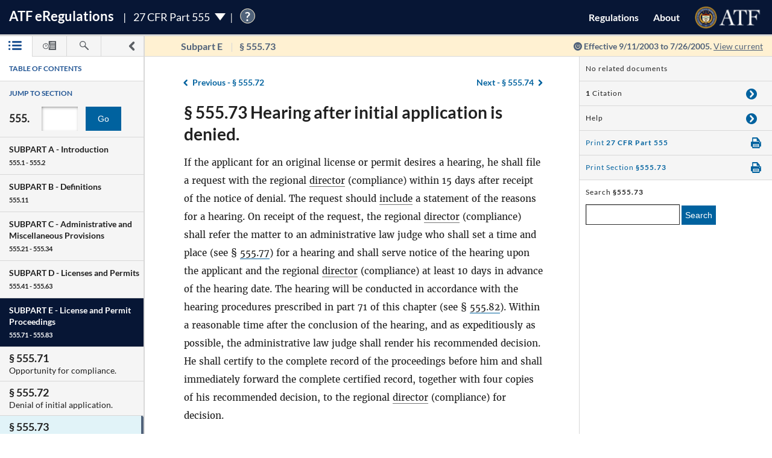

--- FILE ---
content_type: text/html; charset=utf-8
request_url: https://atf-eregs.app.cloud.gov/555-73/03-23093
body_size: 18757
content:


<!DOCTYPE html>
<html class="no-js" lang="en">
    <head>
        
        <meta http-equiv="X-UA-Compatible" content="IE=8; IE=EDGE">
        <meta http-equiv="content-type" content="text/html; charset=utf-8" />
        <meta name="viewport" content="width=device-width, initial-scale=1">
        <title>
        
    
        27 CFR § 555.73 | eRegulations
    

        </title>
        

<link rel="shortcut icon" type="image/x-icon" href="/static/atf_eregs/favicon.ico"/>

        
        <script>
          window.APP_PREFIX = "/";
        </script>
        
          <link rel="stylesheet" href="/static/regulations/css/regulations.min.css"/>
          <script src="/static/atf_eregs/js/modernizr.js"></script>
          <script src="/static/regulations/js/built/regulations.min.js"></script>
        
        

        <!--[if lt IE 9]>
            <script src="/static/regulations/js/built/lib/respond/respond.min.js"></script>
        <![endif]-->
        
        

    </head>
    <!--[if lt IE 7]>      <body class="lt-ie9 lt-ie8 lt-ie7"> <![endif]-->
    <!--[if IE 7]>         <body class="lt-ie9 lt-ie8"> <![endif]-->
    <!--[if IE 8]>         <body class="lt-ie9"> <![endif]-->
    <!--[if IE 9]>         <body class="lt-ie10"> <![endif]-->
    <!--[if gt IE 9]><!--><body><!--<![endif]-->

      
        



  <script>
    (function(i,s,o,g,r,a,m){i['GoogleAnalyticsObject']=r;i[r]=i[r]||function(){
    (i[r].q=i[r].q||[]).push(arguments)},i[r].l=1*new Date();a=s.createElement(o),
    m=s.getElementsByTagName(o)[0];a.async=1;a.src=g;m.parentNode.insertBefore(a,m)
    })(window,document,'script','https://www.google-analytics.com/analytics.js','ga');

    ga('create', 'UA-48605964-38', 'auto');
    ga('set', 'anonymizeIp', true);
    ga('set', 'forceSSL', true);
    ga('send', 'pageview');
  </script>


      
      
        


  <script src="https://dap.digitalgov.gov/Universal-Federated-Analytics-Min.js?agency=DOJ&amp;subagency=ATF" id="_fed_an_ua_tag"></script>


      

      


<!--[if lt IE 8]>
    <div class="browser-warning displayed">
        <h2>Please note that the eRegulations tool does not support Internet Explorer version 7 or below.</h2>
        <ul>
            <li>To improve your experience, please <a href="http://browsehappy.com/">upgrade your browser <span class="cf-icon cf-icon-right"></span></a></li>
            <li>If you are using IE8 or later, you may need to turn off "Compatibility View."</li>
        </ul>
    </div>
<![endif]-->

<header id="site-header" class="reg-header chrome-header" role="banner">
<div class="main-head">
    <div class="title">
        <h1 class="site-title"><a href="/">ATF <span class="e">e</span>Regulations</a></h1>
        
        <h2 class="reg-title part-switcher-link">27 CFR Part 555 <span class="part-switcher"></span></h2><span id="tutorial_icon" class="tutorial_icon inline_span" tabindex="0">?</span>
        <div id="tutorial_0" class="tutorial part_help">
            <div class="tutorial-text-wrapper bshadow">
                <h3 class="help_title">Welcome to eRegs part 555</h3>
                <p>The following tutorial will show you around the part 555 landing page. </p>
                <ul>
                    <h4>Mouse controls:</h4>
                    <li>
                        Click the <span class="lato-bold">NEXT</spaan> button to continue.
                    </li>
                    <li>
                        Click the <span class="lato-bold">PREVIOUS</span> button to go back.
                    </li>
                    <li>
                        Click the <span class="lato-bold">red 'X'</span> to exit the tutorial. 
                    </li>
                    <h4>
                        Keyboard Controls:
                    </h4>
                    <li>
                        Press the <span class="lato-bold large-font">N</span> key for NEXT
                    </li>
                    <li>
                       Press the <span class="lato-bold large-font">P</span> key for PREVIOUS
                    </li>
                    <li>
                        Press the <span class="lato-bold large-font">E</span> key to exit the tutorial
                    </li>
                </ul> 
            </div>              
        </div>
        
        
    </div> <!-- /reg-title -->
    <nav class="app-nav">
        <a href="#" class="mobile-nav-trigger">
             <span class="cf-icon cf-icon-menu"></span>
             <span class="icon-text">Mobile navigation</span>
        </a>
        <ul class="app-nav-list">
            <li class="app-nav-list-item"><a href="/">Regulations</a></li>
            <li class="app-nav-list-item"><a href="/about">About</a></li>
            <li class="app-nav-list-item logo-list-item">
<a href="https://www.atf.gov" title="ATF Home">
    <img class="logo" src="/static/atf_eregs/atf-logo.png" alt="Bureau of Alcohol, Tobacco, Firearms and Explosives"/>
</a></li>
            <li class="app-nav-list-item org-title"><a href="https://www.atf.gov">Bureau of Alcohol, Tobacco, Firearms and Explosives</a>
</li>
        </ul>
    </nav>
    <div class="part-switcher-nav">
        <a href="/447">
            <li>
                <p>27 CFR Part 447</p>
                <p>Importation of Arms, Ammunition and Implements of War</p>
            </li>
        </a>
        <a href="/478">
            <li>
                <p>27 CFR Part 478</p>
                <p>Commerce in Firearms and Ammunition</p>
            </li>
        </a>
        <a href="/479">
            <li>
                <p>27 CFR Part 479</p>
                <p>Machine Guns, Destructive Devices, and Certain Other Firearms</p>
            </li>
        </a>
        <a href="/555">
            <li>
                <p>27 CFR Part 555</p>
                <p>Commerce in Explosives</p>
            </li>
        </a>
        <a href="/646">
            <li>
                <p>27 CFR Part 646</p>
                <p>Contraband Cigarettes</p>
            </li>
        </a>
        <a href="/771">
            <li>
                <p>27 CFR Part 771</p>
                <p>Rules of Practice in Explosive License and Permit Proceedings</p>
            </li>
        </a>
    </div>
</div>



<div class="sub-head
            
              
              non-current
              
            ">
    
    <a href="#content-wrapper" class="hidden-text">Skip to main content</a> <!-- skip to content link for screen readers-->
    
    
    <div class="toc-head">
        
        <a href="#" id="panel-link" class="toc-toggle panel-slide"
           title="Navigation drawer toggle">
          <svg version="1.1" xmlns="http://www.w3.org/2000/svg" xmlns:xlink="http://www.w3.org/1999/xlink" x="0px" y="0px"
	 viewBox="0 0 1000 1000" xml:space="preserve">
<path d="M311.4,1000c-31.2,0-62.3-11.9-86.2-35.7c-47.7-47.7-47.7-124.9,0-172.5L517.1,500L225.2,208.1
	c-47.7-47.6-47.7-124.8,0-172.4C272.7-11.9,350-12,397.5,35.6l378.2,378.1c22.9,22.8,35.7,53.9,35.7,86.2
	c0,32.4-12.8,63.4-35.7,86.2L397.6,964.3C373.8,988.1,342.6,1000,311.4,1000z"/>
</svg>


          <svg version="1.1" xmlns="http://www.w3.org/2000/svg" xmlns:xlink="http://www.w3.org/1999/xlink" x="0px" y="0px"
	 viewBox="0 0 1000 1000" xml:space="preserve">
<path d="M689.6,0c31.2,0,62.3,11.9,86.2,35.7c47.7,47.7,47.7,124.9,0,172.5L483.9,500l291.8,291.8
	c47.7,47.6,47.7,124.8,0,172.4c-47.5,47.6-124.7,47.7-172.3,0.1L225.2,586.2c-22.9-22.8-35.7-53.9-35.7-86.2
	c0-32.4,12.8-63.4,35.7-86.2L603.3,35.6C627.1,11.8,658.3,0,689.6,0z"/>
</svg>


        </a>
        
        <ul class="drawer-toggles">
          
            
              <li><a href="#table-of-contents" id="menu-link" class="toc-nav-link current" title="Table of Contents"><span class="icon-text">Table of Contents</span><svg version="1.1" xmlns="http://www.w3.org/2000/svg" xmlns:xlink="http://www.w3.org/1999/xlink" x="0px" y="0px"
	 viewBox="0 0 1403.5 1000" xml:space="preserve"><g><path d="M1298.2,210H479.3c-58.2,0-105.1-47-105.1-105.1c0-58.2,46.9-105.1,105.1-105.1h818.9
		c58.2,0,105.3,47,105.3,105.1S1356.5,210,1298.2,210z M1403.5,499.6c0-58.2-47-105.1-105.3-105.1H479.3
		c-58.2,0-105.1,47-105.1,105.1s46.9,105.1,105.1,105.1h818.9C1356.5,604.8,1403.5,557.8,1403.5,499.6z M1403.5,894.4
		c0-58.1-47-105.1-105.3-105.1H479.3c-58.2,0-105.1,47-105.1,105.1c0,58.2,46.9,105.1,105.1,105.1h818.9
		C1356.5,999.5,1403.5,952.6,1403.5,894.4z"/><path d="M210.5,105.1c0,58.1-47.2,105.4-105.3,105.4C47,210.5,0,163.3,0,105.1S47-0.4,105.3-0.4
		C163.4-0.2,210.5,46.8,210.5,105.1z"/><path d="M210.5,105.1c0,58.1-47.2,105.4-105.3,105.4C47,210.5,0,163.3,0,105.1S47-0.4,105.3-0.4
		C163.4-0.2,210.5,46.8,210.5,105.1z"/><path d="M210.5,499.6c0,58.2-47.2,105.4-105.3,105.4C47,605,0,557.8,0,499.6s47-105.4,105.3-105.4
		C163.4,394.3,210.5,441.5,210.5,499.6z"/><path d="M210.5,894.2c0,58.2-47.2,105.4-105.3,105.4C47,999.6,0,952.5,0,894.2c0-58.1,47-105.4,105.3-105.4
		C163.4,788.8,210.5,836,210.5,894.2z"/></g></svg></a></li>
            
            
              <li><a href="#timeline" id="timeline-link" class="toc-nav-link" title="Regulation Timeline"><span class="icon-text">Regulation Timeline</span><svg version="1.1" xmlns="http://www.w3.org/2000/svg" xmlns:xlink="http://www.w3.org/1999/xlink" x="0px" y="0px"
	 viewBox="0 0 1417.8 1000" xml:space="preserve"><g><path d="M318.3,634.2c-3.1,0-6.5-0.6-9.6-1.8c-9.4-4-15.5-13-15.5-23.3V399.2c0-13.9,11.2-25.1,25.1-25.1
		c14,0,25.2,11.2,25.2,25.1v149l62-62c9.8-9.8,25.7-9.8,35.6,0c9.8,9.8,9.8,25.8,0,35.6L336.2,626.8
		C331.3,631.6,324.8,634.2,318.3,634.2z M637.5,571.9c0-175.7-143.1-318.7-318.7-318.7C142.9,253.2,0,396.3,0,571.9
		s142.9,318.9,318.7,318.9C494.4,890.8,637.5,747.7,637.5,571.9z M570.4,571.9c0,138.8-112.9,251.5-251.7,251.5
		c-138.7,0-251.5-112.9-251.5-251.5s112.9-251.5,251.5-251.5S570.4,433.3,570.4,571.9z"/><path d="M627,336.6c80,88.9,83.9,176.9,83.9,237.8c0,92.9-31.6,178.5-83.9,247.1V956c0,24.4,19.7,44.2,44.2,44.2h702.4
		c24.4,0,44.2-19.8,44.2-44.2V44.5c0-24.4-19.8-44.2-44.2-44.2H671.1c-24.5,0-44.2,19.8-44.2,44.2v157.9 M1283.6,845.8H783.5v-71.6
		h500.1V845.8z M1283.6,679.7H783.5v-71.6h500.1V679.7z M1283.6,513.5l-500.1,5.8v-71.6l500.1-5.8V513.5z M1283.6,353.3l-500.1,5.8
		v-71.6l500.1-5.8V353.3z M1283.6,193.2L783.5,199v-71.7l500.1-5.8V193.2z"/></g></svg></a></li>
            
            
              <li><a href="#search" id="search-link" class="toc-nav-link" title="Search"><span class="icon-text">Search</span><svg version="1.1" xmlns="http://www.w3.org/2000/svg" xmlns:xlink="http://www.w3.org/1999/xlink" x="0px" y="0px"
	 viewBox="0 0 1000 1000" xml:space="preserve"><path d="M979.5,881.8L636,538.1c36.6-54.7,57.8-120.6,57.8-191.2C693.8,155.6,538.2,0.1,347,0.1
	C155.4,0.2,0,155.6,0,346.9c0,191.4,155.4,346.9,346.9,346.9c70.4,0,136.4-21.2,191.2-57.7l343.5,343.7
	c13.3,13.6,31.3,20.3,49.1,20.3c17.7,0,35.5-6.8,48.9-20.3C1006.8,952.7,1006.8,908.7,979.5,881.8z M83.2,346.9
	c0-145.3,118.3-263.6,263.7-263.6c145.3,0,263.5,118.2,263.5,263.6S492.2,610.6,346.9,610.6C201.5,610.6,83.2,492.4,83.2,346.9z"/></svg></a></li>
            
          
        </ul>
    </div> <!-- /toc-head-->
    
    
    <div id="content-header" class="header-main group">
        <div class="wayfinding">
          
            <span class="subpart"></span>
            <span id="active-title"><em class="header-label"><span class="reg_part">§555</span></em></span>
          
        </div>
        
          <span class="effective-date">
            Effective
            
              9/11/2003
              to 7/26/2005.
            

            
              <a class="return-to-current"
                 href="/555-73/"
                 >View current</a>
            
            <span class="help-tip">
              <p>Effective date is the date this part was last amended</p>
            </span>
          </span>
        
    </div>
    
</div>
</header>



<div id="menu" class="panel" data-page-type="reg-section" data-doc-id="555" data-cfr-title-number="27">
    
        
            
                
<div class="toc-drawer toc-container current hidden" id="table-of-contents">
    
    
        <div class="drawer-header">
            <h2 id="toc-title" class="toc-type">Table of Contents</h2>
            <div id="tutorial_1" class="tutorial floating banner_help left-top-offset">
                <div class="tutorial-arrow-left"></div>
                <div class="tutorial-text-wrapper bshadow">
                    <h3 class="help_title">TABLE OF CONTENTS</h3>
                    <p>This left sidebar contains the Part 555 TABLE OF CONTENTS. Use the TABLE OF CONTENTS to navigate to regulations by section number.</p>
                </div>
            </div>
            <div id="tutorial_2" class="tutorial banner_help">
                <div class="tutorial-arrow-up"></div>
                <div class="tutorial-text-wrapper bshadow">
                    <h3 class="help_title">JUMP TO SECTION</h3>
                    <p>Enter the section number in the input box and click the "Go" button to go directly to a specific section</p> 
                </div>   
            </div>
            <div id="tutorial_3" class="tutorial banner_help">
                <div class="tutorial-arrow-up"></div>
                <div class="tutorial-text-wrapper bshadow">
                    <h3 class="help_title">JUMP TO SECTION</h3>
                    <p>The section number is the set of numbers found after the period. Ex: The section number for 478.11 is the last two digits 11.</p>
                </div>
            </div>
            
            <div id="tutorial_4" class="tutorial banner_help left-margin-offset">
                <div class="tutorial-arrow-left"></div>
                <div class="tutorial-text-wrapper bshadow">
                    <h3 class="help_title">Regulations Subparts</h3>
                    <p>Each SUBPART contains a range of regulation sections pertaining to that subpart. Each SUBPART will show a title and number range.</p>
                </div>
            </div>
            <div id="tutorial_5" class="tutorial banner_help left-margin-offset">
                <div class="tutorial-arrow-left"></div>
                <div class="tutorial-text-wrapper bshadow">
                    <h3 class="help_title">Regulations Subparts</h3>
                    <p>Click on a SUBPART to expand it.</p>
                    <p>Click again to collapse it</p>
                    <p>Each section of that SUBPART shows the title and section number</p>
                    <p>You can find specific sections by expanding a SUBPART</p>
                </div>
            </div>
        </div><!-- /.drawer-header -->
    
    
    <nav id="toc" data-toc-version="03-23093" class="toc-nav__base toc-nav__cfr-viewer drawer-content" role="navigation">
        <form class="search_toc">
            <p class="toc-type toc-search">Jump to section</p> 
            <p class="search-reg-part">555.</p><input type="text" title="enter section number" id="search_section_id" class="section_num" data-part-id="555"/>
            <button id="search_toc_btn" title="go to section" class="section-search-btn">Go</button>
        </form>
        <ol>
            
                
                    <li data-subpart-heading><h3 class="toc-nav__divider" data-section-id="555-Subpart-A" id="nav-555-Subpart-A">SUBPART A - <span class="subpart-subhead">Introduction</span></h3></li>


    
        
            <li class><a href="/555-1/03-23093#555-1" data-section-id="555-1" id="nav-555-1">
        <span class="toc-section-marker">§&nbsp;555.1 </span> Scope of regulations.
</a></li>
        
    
        
            <li class><a href="/555-2/03-23093#555-2" data-section-id="555-2" id="nav-555-2">
        <span class="toc-section-marker">§&nbsp;555.2 </span> Relation to other provisions of law.
</a></li>
        
    


                
            
                
                    <li data-subpart-heading><h3 class="toc-nav__divider" data-section-id="555-Subpart-B" id="nav-555-Subpart-B">SUBPART B - <span class="subpart-subhead">Definitions</span></h3></li>


    
        
            <li class><a href="/555-11/03-23093#555-11" data-section-id="555-11" id="nav-555-11">
        <span class="toc-section-marker">§&nbsp;555.11 </span> Meaning of terms.
</a></li>
        
    


                
            
                
                    <li data-subpart-heading><h3 class="toc-nav__divider" data-section-id="555-Subpart-C" id="nav-555-Subpart-C">SUBPART C - <span class="subpart-subhead">Administrative and Miscellaneous Provisions</span></h3></li>


    
        
            <li class><a href="/555-21/03-23093#555-21" data-section-id="555-21" id="nav-555-21">
        <span class="toc-section-marker">§&nbsp;555.21 </span> Forms prescribed.
</a></li>
        
    
        
            <li class><a href="/555-22/03-23093#555-22" data-section-id="555-22" id="nav-555-22">
        <span class="toc-section-marker">§&nbsp;555.22 </span> Alternate methods or procedures; emergency variations from requirements.
</a></li>
        
    
        
            <li class><a href="/555-23/03-23093#555-23" data-section-id="555-23" id="nav-555-23">
        <span class="toc-section-marker">§&nbsp;555.23 </span> List of explosive materials.
</a></li>
        
    
        
            <li class><a href="/555-24/03-23093#555-24" data-section-id="555-24" id="nav-555-24">
        <span class="toc-section-marker">§&nbsp;555.24 </span> Right of entry and examination.
</a></li>
        
    
        
            <li class><a href="/555-25/03-23093#555-25" data-section-id="555-25" id="nav-555-25">
        <span class="toc-section-marker">§&nbsp;555.25 </span> Disclosure of information.
</a></li>
        
    
        
            <li class><a href="/555-26/03-23093#555-26" data-section-id="555-26" id="nav-555-26">
        <span class="toc-section-marker">§&nbsp;555.26 </span> Prohibited shipment, transportation, receipt, possession, or distribution of explosive materials.
</a></li>
        
    
        
            <li class><a href="/555-27/03-23093#555-27" data-section-id="555-27" id="nav-555-27">
        <span class="toc-section-marker">§&nbsp;555.27 </span> Out-of-State disposition of explosive materials.
</a></li>
        
    
        
            <li class><a href="/555-28/03-23093#555-28" data-section-id="555-28" id="nav-555-28">
        <span class="toc-section-marker">§&nbsp;555.28 </span> Stolen explosive materials.
</a></li>
        
    
        
            <li class><a href="/555-29/03-23093#555-29" data-section-id="555-29" id="nav-555-29">
        <span class="toc-section-marker">§&nbsp;555.29 </span> Unlawful storage.
</a></li>
        
    
        
            <li class><a href="/555-30/03-23093#555-30" data-section-id="555-30" id="nav-555-30">
        <span class="toc-section-marker">§&nbsp;555.30 </span> Reporting theft or loss of explosive materials.
</a></li>
        
    
        
            <li class><a href="/555-31/03-23093#555-31" data-section-id="555-31" id="nav-555-31">
        <span class="toc-section-marker">§&nbsp;555.31 </span> Inspection of site accidents or fires; right of entry.
</a></li>
        
    
        
            <li class><a href="/555-32/03-23093#555-32" data-section-id="555-32" id="nav-555-32">
        <span class="toc-section-marker">§&nbsp;555.32 </span> Special explosive devices.
</a></li>
        
    
        
            <li class><a href="/555-33/03-23093#555-33" data-section-id="555-33" id="nav-555-33">
        <span class="toc-section-marker">§&nbsp;555.33 </span> Background checks and clearances (effective May 24, 2003).
</a></li>
        
    
        
            <li class><a href="/555-34/03-23093#555-34" data-section-id="555-34" id="nav-555-34">
        <span class="toc-section-marker">§&nbsp;555.34 </span> Replacement of stolen or lost ATF Form 5400.30 (Intrastate Purchase of Explosives Coupon (IPEC)).
</a></li>
        
    


                
            
                
                    <li data-subpart-heading><h3 class="toc-nav__divider" data-section-id="555-Subpart-D" id="nav-555-Subpart-D">SUBPART D - <span class="subpart-subhead">Licenses and Permits</span></h3></li>


    
        
            <li class><a href="/555-41/03-23093#555-41" data-section-id="555-41" id="nav-555-41">
        <span class="toc-section-marker">§&nbsp;555.41 </span> General.
</a></li>
        
    
        
            <li class><a href="/555-42/03-23093#555-42" data-section-id="555-42" id="nav-555-42">
        <span class="toc-section-marker">§&nbsp;555.42 </span> License fees.
</a></li>
        
    
        
            <li class><a href="/555-43/03-23093#555-43" data-section-id="555-43" id="nav-555-43">
        <span class="toc-section-marker">§&nbsp;555.43 </span> Permit fees.
</a></li>
        
    
        
            <li class><a href="/555-44/03-23093#555-44" data-section-id="555-44" id="nav-555-44">
        <span class="toc-section-marker">§&nbsp;555.44 </span> License or permit fee not refundable.
</a></li>
        
    
        
            <li class><a href="/555-45/03-23093#555-45" data-section-id="555-45" id="nav-555-45">
        <span class="toc-section-marker">§&nbsp;555.45 </span> Original license or permit.
</a></li>
        
    
        
            <li class><a href="/555-46/03-23093#555-46" data-section-id="555-46" id="nav-555-46">
        <span class="toc-section-marker">§&nbsp;555.46 </span> Renewal of license or permit.
</a></li>
        
    
        
            <li class><a href="/555-47/03-23093#555-47" data-section-id="555-47" id="nav-555-47">
        <span class="toc-section-marker">§&nbsp;555.47 </span> Insufficient fee.
</a></li>
        
    
        
            <li class><a href="/555-48/03-23093#555-48" data-section-id="555-48" id="nav-555-48">
        <span class="toc-section-marker">§&nbsp;555.48 </span> Abandoned application.
</a></li>
        
    
        
            <li class><a href="/555-49/03-23093#555-49" data-section-id="555-49" id="nav-555-49">
        <span class="toc-section-marker">§&nbsp;555.49 </span> Issuance of license or permit.
</a></li>
        
    
        
            <li class><a href="/555-50/03-23093#555-50" data-section-id="555-50" id="nav-555-50">
        <span class="toc-section-marker">§&nbsp;555.50 </span> Correction of error on license or permit.
</a></li>
        
    
        
            <li class><a href="/555-51/03-23093#555-51" data-section-id="555-51" id="nav-555-51">
        <span class="toc-section-marker">§&nbsp;555.51 </span> Duration of license or permit.
</a></li>
        
    
        
            <li class><a href="/555-52/03-23093#555-52" data-section-id="555-52" id="nav-555-52">
        <span class="toc-section-marker">§&nbsp;555.52 </span> Limitations on license or permit.
</a></li>
        
    
        
            <li class><a href="/555-53/03-23093#555-53" data-section-id="555-53" id="nav-555-53">
        <span class="toc-section-marker">§&nbsp;555.53 </span> License and permit not transferable.
</a></li>
        
    
        
            <li class><a href="/555-54/03-23093#555-54" data-section-id="555-54" id="nav-555-54">
        <span class="toc-section-marker">§&nbsp;555.54 </span> Change of address.
</a></li>
        
    
        
            <li class><a href="/555-55/03-23093#555-55" data-section-id="555-55" id="nav-555-55">
        <span class="toc-section-marker">§&nbsp;555.55 </span> Change in class of explosive materials.
</a></li>
        
    
        
            <li class><a href="/555-56/03-23093#555-56" data-section-id="555-56" id="nav-555-56">
        <span class="toc-section-marker">§&nbsp;555.56 </span> Change in trade name.
</a></li>
        
    
        
            <li class><a href="/555-57/03-23093#555-57" data-section-id="555-57" id="nav-555-57">
        <span class="toc-section-marker">§&nbsp;555.57 </span> Change of control, change in responsible persons, and change of employees.
</a></li>
        
    
        
            <li class><a href="/555-58/03-23093#555-58" data-section-id="555-58" id="nav-555-58">
        <span class="toc-section-marker">§&nbsp;555.58 </span> Continuing partnerships.
</a></li>
        
    
        
            <li class><a href="/555-59/03-23093#555-59" data-section-id="555-59" id="nav-555-59">
        <span class="toc-section-marker">§&nbsp;555.59 </span> Right of succession by certain persons.
</a></li>
        
    
        
            <li class><a href="/555-60/03-23093#555-60" data-section-id="555-60" id="nav-555-60">
        <span class="toc-section-marker">§&nbsp;555.60 </span> Certain continuances of business or operations.
</a></li>
        
    
        
            <li class><a href="/555-61/03-23093#555-61" data-section-id="555-61" id="nav-555-61">
        <span class="toc-section-marker">§&nbsp;555.61 </span> Discontinuance of business or operations.
</a></li>
        
    
        
            <li class><a href="/555-62/03-23093#555-62" data-section-id="555-62" id="nav-555-62">
        <span class="toc-section-marker">§&nbsp;555.62 </span> State or other law.
</a></li>
        
    
        
            <li class><a href="/555-63/03-23093#555-63" data-section-id="555-63" id="nav-555-63">
        <span class="toc-section-marker">§&nbsp;555.63 </span> Explosives magazine changes.
</a></li>
        
    


                
            
                
                    <li data-subpart-heading><h3 class="toc-nav__divider" data-section-id="555-Subpart-E" id="nav-555-Subpart-E">SUBPART E - <span class="subpart-subhead">License and Permit Proceedings</span></h3></li>


    
        
            <li class><a href="/555-71/03-23093#555-71" data-section-id="555-71" id="nav-555-71">
        <span class="toc-section-marker">§&nbsp;555.71 </span> Opportunity for compliance.
</a></li>
        
    
        
            <li class><a href="/555-72/03-23093#555-72" data-section-id="555-72" id="nav-555-72">
        <span class="toc-section-marker">§&nbsp;555.72 </span> Denial of initial application.
</a></li>
        
    
        
            <li class><a href="/555-73/03-23093#555-73" data-section-id="555-73" id="nav-555-73">
        <span class="toc-section-marker">§&nbsp;555.73 </span> Hearing after initial application is denied.
</a></li>
        
    
        
            <li class><a href="/555-74/03-23093#555-74" data-section-id="555-74" id="nav-555-74">
        <span class="toc-section-marker">§&nbsp;555.74 </span> Denial of renewal application or revocation of license or permit.
</a></li>
        
    
        
            <li class><a href="/555-75/03-23093#555-75" data-section-id="555-75" id="nav-555-75">
        <span class="toc-section-marker">§&nbsp;555.75 </span> Hearing after denial of renewal application or revocation of license or permit.
</a></li>
        
    
        
            <li class><a href="/555-76/03-23093#555-76" data-section-id="555-76" id="nav-555-76">
        <span class="toc-section-marker">§&nbsp;555.76 </span> Action by regional director (compliance).
</a></li>
        
    
        
            <li class><a href="/555-77/03-23093#555-77" data-section-id="555-77" id="nav-555-77">
        <span class="toc-section-marker">§&nbsp;555.77 </span> Designated place of hearing.
</a></li>
        
    
        
            <li class><a href="/555-78/03-23093#555-78" data-section-id="555-78" id="nav-555-78">
        <span class="toc-section-marker">§&nbsp;555.78 </span> Representation at a hearing.
</a></li>
        
    
        
            <li class><a href="/555-79/03-23093#555-79" data-section-id="555-79" id="nav-555-79">
        <span class="toc-section-marker">§&nbsp;555.79 </span> Appeal on petition to the Director.
</a></li>
        
    
        
            <li class><a href="/555-80/03-23093#555-80" data-section-id="555-80" id="nav-555-80">
        <span class="toc-section-marker">§&nbsp;555.80 </span> Court review.
</a></li>
        
    
        
            <li class><a href="/555-81/03-23093#555-81" data-section-id="555-81" id="nav-555-81">
        <span class="toc-section-marker">§&nbsp;555.81 </span> Service on applicant, licensee, or permittee.
</a></li>
        
    
        
            <li class><a href="/555-82/03-23093#555-82" data-section-id="555-82" id="nav-555-82">
        <span class="toc-section-marker">§&nbsp;555.82 </span> Provisions of part 200 made applicable.
</a></li>
        
    
        
            <li class><a href="/555-83/03-23093#555-83" data-section-id="555-83" id="nav-555-83">
        <span class="toc-section-marker">§&nbsp;555.83 </span> Operations by licensees or permittees after notice of denial or revocation.
</a></li>
        
    


                
            
                
                    <li data-subpart-heading><h3 class="toc-nav__divider" data-section-id="555-Subpart-F" id="nav-555-Subpart-F">SUBPART F - <span class="subpart-subhead">Conduct of Business or Operations</span></h3></li>


    
        
            <li class><a href="/555-101/03-23093#555-101" data-section-id="555-101" id="nav-555-101">
        <span class="toc-section-marker">§&nbsp;555.101 </span> Posting of license or user permit.
</a></li>
        
    
        
            <li class><a href="/555-102/03-23093#555-102" data-section-id="555-102" id="nav-555-102">
        <span class="toc-section-marker">§&nbsp;555.102 </span> Authorized operations by permittees.
</a></li>
        
    
        
            <li class><a href="/555-103/03-23093#555-103" data-section-id="555-103" id="nav-555-103">
        <span class="toc-section-marker">§&nbsp;555.103 </span> Transactions among licensees/permittees and transactions among licensees and holders of user permits.
</a></li>
        
    
        
            <li class><a href="/555-104/03-23093#555-104" data-section-id="555-104" id="nav-555-104">
        <span class="toc-section-marker">§&nbsp;555.104 </span> Certified copy of license or permit.
</a></li>
        
    
        
            <li class><a href="/555-105/03-23093#555-105" data-section-id="555-105" id="nav-555-105">
        <span class="toc-section-marker">§&nbsp;555.105 </span> Distributions to nonlicensees, nonpermittees, and limited permittees.
</a></li>
        
    
        
            <li class><a href="/555-106/03-23093#555-106" data-section-id="555-106" id="nav-555-106">
        <span class="toc-section-marker">§&nbsp;555.106 </span> Certain prohibited distributions.
</a></li>
        
    
        
            <li class><a href="/555-107/03-23093#555-107" data-section-id="555-107" id="nav-555-107">
        <span class="toc-section-marker">§&nbsp;555.107 </span> Record of transactions.
</a></li>
        
    
        
            <li class><a href="/555-108/03-23093#555-108" data-section-id="555-108" id="nav-555-108">
        <span class="toc-section-marker">§&nbsp;555.108 </span> Importation.
</a></li>
        
    
        
            <li class><a href="/555-109/03-23093#555-109" data-section-id="555-109" id="nav-555-109">
        <span class="toc-section-marker">§&nbsp;555.109 </span> Identification of explosive materials.
</a></li>
        
    
        
            <li class><a href="/555-110/03-23093#555-110" data-section-id="555-110" id="nav-555-110">
        <span class="toc-section-marker">§&nbsp;555.110 </span> Furnishing of samples (Effective on and after January 24, 2003).
</a></li>
        
    


                
            
                
                    <li data-subpart-heading><h3 class="toc-nav__divider" data-section-id="555-Subpart-G" id="nav-555-Subpart-G">SUBPART G - <span class="subpart-subhead">Records and Reports</span></h3></li>


    
        
            <li class><a href="/555-121/03-23093#555-121" data-section-id="555-121" id="nav-555-121">
        <span class="toc-section-marker">§&nbsp;555.121 </span> General.
</a></li>
        
    
        
            <li class><a href="/555-122/03-23093#555-122" data-section-id="555-122" id="nav-555-122">
        <span class="toc-section-marker">§&nbsp;555.122 </span> Records maintained by licensed importers.
</a></li>
        
    
        
            <li class><a href="/555-123/03-23093#555-123" data-section-id="555-123" id="nav-555-123">
        <span class="toc-section-marker">§&nbsp;555.123 </span> Records maintained by licensed manufacturers.
</a></li>
        
    
        
            <li class><a href="/555-124/03-23093#555-124" data-section-id="555-124" id="nav-555-124">
        <span class="toc-section-marker">§&nbsp;555.124 </span> Records maintained by licensed dealers.
</a></li>
        
    
        
            <li class><a href="/555-125/03-23093#555-125" data-section-id="555-125" id="nav-555-125">
        <span class="toc-section-marker">§&nbsp;555.125 </span> Records maintained by permittees.
</a></li>
        
    
        
            <li class><a href="/555-126/03-23093#555-126" data-section-id="555-126" id="nav-555-126">
        <span class="toc-section-marker">§&nbsp;555.126 </span> Explosives transaction record for distribution of explosive materials prior to May 24, 2003 and Limited Permittee Transaction Report for distribution of explosive materials on and after May 24, 2003.
</a></li>
        
    
        
            <li class><a href="/555-127/03-23093#555-127" data-section-id="555-127" id="nav-555-127">
        <span class="toc-section-marker">§&nbsp;555.127 </span> Daily summary of magazine transactions.
</a></li>
        
    
        
            <li class><a href="/555-128/03-23093#555-128" data-section-id="555-128" id="nav-555-128">
        <span class="toc-section-marker">§&nbsp;555.128 </span> Discontinuance of business.
</a></li>
        
    
        
            <li class><a href="/555-129/03-23093#555-129" data-section-id="555-129" id="nav-555-129">
        <span class="toc-section-marker">§&nbsp;555.129 </span> Exportation.
</a></li>
        
    
        
            <li class><a href="/555-130/03-23093#555-130" data-section-id="555-130" id="nav-555-130">
        <span class="toc-section-marker">§&nbsp;555.130 </span> [Reserved]
</a></li>
        
    


                
            
                
                    <li data-subpart-heading><h3 class="toc-nav__divider" data-section-id="555-Subpart-H" id="nav-555-Subpart-H">SUBPART H - <span class="subpart-subhead">Exemptions</span></h3></li>


    
        
            <li class><a href="/555-141/03-23093#555-141" data-section-id="555-141" id="nav-555-141">
        <span class="toc-section-marker">§&nbsp;555.141 </span> Exemptions.
</a></li>
        
    
        
            <li class><a href="/555-142/03-23093#555-142" data-section-id="555-142" id="nav-555-142">
        <span class="toc-section-marker">§&nbsp;555.142 </span> Relief from disabilities (effective January 24, 2003).
</a></li>
        
    


                
            
                
                    <li data-subpart-heading><h3 class="toc-nav__divider" data-section-id="555-Subpart-I" id="nav-555-Subpart-I">SUBPART I - <span class="subpart-subhead">Unlawful Acts, Penalties, Seizures and Forfeitures</span></h3></li>


    
        
            <li class><a href="/555-161/03-23093#555-161" data-section-id="555-161" id="nav-555-161">
        <span class="toc-section-marker">§&nbsp;555.161 </span> Engaging in business without a license.
</a></li>
        
    
        
            <li class><a href="/555-162/03-23093#555-162" data-section-id="555-162" id="nav-555-162">
        <span class="toc-section-marker">§&nbsp;555.162 </span> False statement or representation.
</a></li>
        
    
        
            <li class><a href="/555-163/03-23093#555-163" data-section-id="555-163" id="nav-555-163">
        <span class="toc-section-marker">§&nbsp;555.163 </span> False entry in record.
</a></li>
        
    
        
            <li class><a href="/555-164/03-23093#555-164" data-section-id="555-164" id="nav-555-164">
        <span class="toc-section-marker">§&nbsp;555.164 </span> Unlawful storage.
</a></li>
        
    
        
            <li class><a href="/555-165/03-23093#555-165" data-section-id="555-165" id="nav-555-165">
        <span class="toc-section-marker">§&nbsp;555.165 </span> Failure to report theft or loss.
</a></li>
        
    
        
            <li class><a href="/555-166/03-23093#555-166" data-section-id="555-166" id="nav-555-166">
        <span class="toc-section-marker">§&nbsp;555.166 </span> Seizure or forfeiture.
</a></li>
        
    


                
            
                
                    <li data-subpart-heading><h3 class="toc-nav__divider" data-section-id="555-Subpart-J" id="nav-555-Subpart-J">SUBPART J - <span class="subpart-subhead">Marking of Plastic Explosives</span></h3></li>


    
        
            <li class><a href="/555-180/03-23093#555-180" data-section-id="555-180" id="nav-555-180">
        <span class="toc-section-marker">§&nbsp;555.180 </span> Prohibitions relating to unmarked plastic explosives.
</a></li>
        
    
        
            <li class><a href="/555-181/03-23093#555-181" data-section-id="555-181" id="nav-555-181">
        <span class="toc-section-marker">§&nbsp;555.181 </span> Reporting of plastic explosives.
</a></li>
        
    
        
            <li class><a href="/555-182/03-23093#555-182" data-section-id="555-182" id="nav-555-182">
        <span class="toc-section-marker">§&nbsp;555.182 </span> Exceptions.
</a></li>
        
    
        
            <li class><a href="/555-183/03-23093#555-183" data-section-id="555-183" id="nav-555-183">
        <span class="toc-section-marker">§&nbsp;555.183 </span> Importation of plastic explosives on or after April 24, 1997.
</a></li>
        
    
        
            <li class><a href="/555-184/03-23093#555-184" data-section-id="555-184" id="nav-555-184">
        <span class="toc-section-marker">§&nbsp;555.184 </span> Statements of process and samples.
</a></li>
        
    
        
            <li class><a href="/555-185/03-23093#555-185" data-section-id="555-185" id="nav-555-185">
        <span class="toc-section-marker">§&nbsp;555.185 </span> Criminal sanctions.
</a></li>
        
    
        
            <li class><a href="/555-186/03-23093#555-186" data-section-id="555-186" id="nav-555-186">
        <span class="toc-section-marker">§&nbsp;555.186 </span> Seizure or forfeiture.
</a></li>
        
    


                
            
                
                    <li data-subpart-heading><h3 class="toc-nav__divider" data-section-id="555-Subpart-K" id="nav-555-Subpart-K">SUBPART K - <span class="subpart-subhead">Storage</span></h3></li>


    
        
            <li class><a href="/555-201/03-23093#555-201" data-section-id="555-201" id="nav-555-201">
        <span class="toc-section-marker">§&nbsp;555.201 </span> General.
</a></li>
        
    
        
            <li class><a href="/555-202/03-23093#555-202" data-section-id="555-202" id="nav-555-202">
        <span class="toc-section-marker">§&nbsp;555.202 </span> Classes of explosive materials.
</a></li>
        
    
        
            <li class><a href="/555-203/03-23093#555-203" data-section-id="555-203" id="nav-555-203">
        <span class="toc-section-marker">§&nbsp;555.203 </span> Types of magazines.
</a></li>
        
    
        
            <li class><a href="/555-204/03-23093#555-204" data-section-id="555-204" id="nav-555-204">
        <span class="toc-section-marker">§&nbsp;555.204 </span> Inspection of magazines.
</a></li>
        
    
        
            <li class><a href="/555-205/03-23093#555-205" data-section-id="555-205" id="nav-555-205">
        <span class="toc-section-marker">§&nbsp;555.205 </span> Movement of explosive materials.
</a></li>
        
    
        
            <li class><a href="/555-206/03-23093#555-206" data-section-id="555-206" id="nav-555-206">
        <span class="toc-section-marker">§&nbsp;555.206 </span> Location of magazines.
</a></li>
        
    
        
            <li class><a href="/555-207/03-23093#555-207" data-section-id="555-207" id="nav-555-207">
        <span class="toc-section-marker">§&nbsp;555.207 </span> Construction of type 1 magazines.
</a></li>
        
    
        
            <li class><a href="/555-208/03-23093#555-208" data-section-id="555-208" id="nav-555-208">
        <span class="toc-section-marker">§&nbsp;555.208 </span> Construction of type 2 magazines.
</a></li>
        
    
        
            <li class><a href="/555-209/03-23093#555-209" data-section-id="555-209" id="nav-555-209">
        <span class="toc-section-marker">§&nbsp;555.209 </span> Construction of type 3 magazines.
</a></li>
        
    
        
            <li class><a href="/555-210/03-23093#555-210" data-section-id="555-210" id="nav-555-210">
        <span class="toc-section-marker">§&nbsp;555.210 </span> Construction of type 4 magazines.
</a></li>
        
    
        
            <li class><a href="/555-211/03-23093#555-211" data-section-id="555-211" id="nav-555-211">
        <span class="toc-section-marker">§&nbsp;555.211 </span> Construction of type 5 magazines.
</a></li>
        
    
        
            <li class><a href="/555-212/03-23093#555-212" data-section-id="555-212" id="nav-555-212">
        <span class="toc-section-marker">§&nbsp;555.212 </span> Smoking and open flames.
</a></li>
        
    
        
            <li class><a href="/555-213/03-23093#555-213" data-section-id="555-213" id="nav-555-213">
        <span class="toc-section-marker">§&nbsp;555.213 </span> Quantity and storage restrictions.
</a></li>
        
    
        
            <li class><a href="/555-214/03-23093#555-214" data-section-id="555-214" id="nav-555-214">
        <span class="toc-section-marker">§&nbsp;555.214 </span> Storage within types 1, 2, 3, and 4 magazines.
</a></li>
        
    
        
            <li class><a href="/555-215/03-23093#555-215" data-section-id="555-215" id="nav-555-215">
        <span class="toc-section-marker">§&nbsp;555.215 </span> Housekeeping.
</a></li>
        
    
        
            <li class><a href="/555-216/03-23093#555-216" data-section-id="555-216" id="nav-555-216">
        <span class="toc-section-marker">§&nbsp;555.216 </span> Repair of magazines.
</a></li>
        
    
        
            <li class><a href="/555-217/03-23093#555-217" data-section-id="555-217" id="nav-555-217">
        <span class="toc-section-marker">§&nbsp;555.217 </span> Lighting.
</a></li>
        
    
        
            <li class><a href="/555-218/03-23093#555-218" data-section-id="555-218" id="nav-555-218">
        <span class="toc-section-marker">§&nbsp;555.218 </span> Table of distances for storage of explosive materials.
</a></li>
        
    
        
            <li class><a href="/555-219/03-23093#555-219" data-section-id="555-219" id="nav-555-219">
        <span class="toc-section-marker">§&nbsp;555.219 </span> Table of distances for storage of low explosives.
</a></li>
        
    
        
            <li class><a href="/555-220/03-23093#555-220" data-section-id="555-220" id="nav-555-220">
        <span class="toc-section-marker">§&nbsp;555.220 </span> Table of separation distances of ammonium nitrate and blasting agents from explosives or blasting agents.
</a></li>
        
    
        
            <li class><a href="/555-221/03-23093#555-221" data-section-id="555-221" id="nav-555-221">
        <span class="toc-section-marker">§&nbsp;555.221 </span> Requirements for display fireworks, pyrotechnic compositions, and explosive materials used in assembling fireworks or articles pyrotechnic.
</a></li>
        
    
        
            <li class><a href="/555-222/03-23093#555-222" data-section-id="555-222" id="nav-555-222">
        <span class="toc-section-marker">§&nbsp;555.222 </span> Table of distances between fireworks process buildings and between fireworks process and fireworks nonprocess buildings.
</a></li>
        
    
        
            <li class><a href="/555-223/03-23093#555-223" data-section-id="555-223" id="nav-555-223">
        <span class="toc-section-marker">§&nbsp;555.223 </span> Table of distances between fireworks process buildings and other specified areas.
</a></li>
        
    
        
            <li class><a href="/555-224/03-23093#555-224" data-section-id="555-224" id="nav-555-224">
        <span class="toc-section-marker">§&nbsp;555.224 </span> Table of distances for the storage of display fireworks (except bulk salutes).
</a></li>
        
    


                
            
        </ol>
    </nav>
</div>

            
        
    
    
        <div id="timeline" class="history-drawer toc-container hidden">
            <div class="drawer-header">
                <h2 class="toc-type">Regulation Timeline</h2>
            </div><!-- /.drawer-header -->
            <div class="drawer-content">
                <p class="effective-label">Find the regulation effective on this date:</p>
                <div class="form-wrap group">
                <form action="/regulation_redirect/555-73"
                      method="GET" class="date-input">
                  <input type="text" name="month" class="month-input" maxlength="2" value="01" title="Effective month" />
                  / <input type="text" name="day" class="day-input" maxlength="2" value="23" title="Effective day"/>
                  / <input type="text" name="year" class="year-input" maxlength="4" value="2026" title="Effective year" />
                  <button type="submit" class="find-button">Find</button>
                </form>
                </div><!--./date-form-->
                
                <ul class="version-list" id="history-toc-list">
                
                    <li class="status-list" data-base-version="2019-24570">
                    <a href="/555-73/2019-24570" class="version-link" data-version="2019-24570" id="link-2019-24570">
                        
                            <h3>Current Law</h3>
                        
                        <span class="version-date">12/26/2019</span>
                    </a>
                        <div class="timeline-content-wrap">
                            <h3 class="final-rule">Final Rule</h3>
                            <ul class="rule-list">
                            
                              
                                
                                  <li><a href="https://www.federalregister.gov/documents/2019/11/25/2019-24570/rules-of-practice-in-explosives-license-and-permit-proceedings-2007r-5p-revisions-reflecting-changes" class="external fr-notice" target="_blank"
   
   aria-label="Published 11/25/2019, Link opens in a new window"
   
>Published 11/25/2019</a>
</li>
                                
                              
                            
                            </ul>
                            <div class="diff-selector group">
                                <h3 class="compare-title">Compare 555 effective on 12/26/2019 with</h3>
                                <form action="/diff_redirect/555-73/03-23093" method="GET">
                                  <div class="select-content">
                                    <select name="new_version" title="Compare version">
                                        
                                            
                                                <option value="2019-24570">12/26/2019</option>
                                            
                                        
                                            
                                                <option value="2019-06266">5/31/2019</option>
                                            
                                        
                                            
                                                <option value="2019-06912">4/8/2019</option>
                                            
                                        
                                            
                                                <option value="2015-25190">10/2/2015</option>
                                            
                                        
                                            
                                                <option value="2014-18842">8/11/2014</option>
                                            
                                        
                                            
                                                <option value="2010-891">3/22/2010</option>
                                            
                                        
                                            
                                                <option value="E9-578">2/13/2009</option>
                                            
                                        
                                            
                                                <option value="E8-23178">10/2/2008</option>
                                            
                                        
                                            
                                                <option value="06-6862">10/10/2006</option>
                                            
                                        
                                            
                                                <option value="05-10618">7/26/2005</option>
                                            
                                        
                                            
                                        
                                            
                                                <option value="03-6573">3/20/2003</option>
                                            
                                        
                                    </select>
                                  </div> <!--/.select-content-->
                                  <div class="diff-button-wrapper">
                                      <button>Show Differences</button>
                                  </div>
                                </form>
                            </div><!--/.diff-selector-->
                        </div><!--/.timeline-content-wrap-->
                    </li>
                
                    <li class="status-list" data-base-version="2019-06266">
                    <a href="/555-73/2019-06266" class="version-link" data-version="2019-06266" id="link-2019-06266">
                        
                        <span class="version-date">5/31/2019</span>
                    </a>
                        <div class="timeline-content-wrap">
                            <h3 class="final-rule">Final Rule</h3>
                            <ul class="rule-list">
                            
                              
                                
                                  <li><a href="https://www.federalregister.gov/documents/2019/04/01/2019-06266/separation-distances-of-ammonium-nitrate-and-blasting-agents-from-explosives-or-blasting-agents" class="external fr-notice" target="_blank"
   
   aria-label="Published 4/1/2019, Link opens in a new window"
   
>Published 4/1/2019</a>
</li>
                                
                              
                            
                            </ul>
                            <div class="diff-selector group">
                                <h3 class="compare-title">Compare 555 effective on 5/31/2019 with</h3>
                                <form action="/diff_redirect/555-73/03-23093" method="GET">
                                  <div class="select-content">
                                    <select name="new_version" title="Compare version">
                                        
                                            
                                                <option value="2019-24570">12/26/2019</option>
                                            
                                        
                                            
                                                <option value="2019-06266">5/31/2019</option>
                                            
                                        
                                            
                                                <option value="2019-06912">4/8/2019</option>
                                            
                                        
                                            
                                                <option value="2015-25190">10/2/2015</option>
                                            
                                        
                                            
                                                <option value="2014-18842">8/11/2014</option>
                                            
                                        
                                            
                                                <option value="2010-891">3/22/2010</option>
                                            
                                        
                                            
                                                <option value="E9-578">2/13/2009</option>
                                            
                                        
                                            
                                                <option value="E8-23178">10/2/2008</option>
                                            
                                        
                                            
                                                <option value="06-6862">10/10/2006</option>
                                            
                                        
                                            
                                                <option value="05-10618">7/26/2005</option>
                                            
                                        
                                            
                                        
                                            
                                                <option value="03-6573">3/20/2003</option>
                                            
                                        
                                    </select>
                                  </div> <!--/.select-content-->
                                  <div class="diff-button-wrapper">
                                      <button>Show Differences</button>
                                  </div>
                                </form>
                            </div><!--/.diff-selector-->
                        </div><!--/.timeline-content-wrap-->
                    </li>
                
                    <li class="status-list" data-base-version="2019-06912">
                    <a href="/555-73/2019-06912" class="version-link" data-version="2019-06912" id="link-2019-06912">
                        
                        <span class="version-date">4/8/2019</span>
                    </a>
                        <div class="timeline-content-wrap">
                            <h3 class="final-rule">Final Rule</h3>
                            <ul class="rule-list">
                            
                              
                                
                                  <li><a href="https://www.federalregister.gov/documents/2019/04/08/2019-06912/removal-of-expired-regulations" class="external fr-notice" target="_blank"
   
   aria-label="Published 4/8/2019, Link opens in a new window"
   
>Published 4/8/2019</a>
</li>
                                
                              
                            
                            </ul>
                            <div class="diff-selector group">
                                <h3 class="compare-title">Compare 555 effective on 4/8/2019 with</h3>
                                <form action="/diff_redirect/555-73/03-23093" method="GET">
                                  <div class="select-content">
                                    <select name="new_version" title="Compare version">
                                        
                                            
                                                <option value="2019-24570">12/26/2019</option>
                                            
                                        
                                            
                                                <option value="2019-06266">5/31/2019</option>
                                            
                                        
                                            
                                                <option value="2019-06912">4/8/2019</option>
                                            
                                        
                                            
                                                <option value="2015-25190">10/2/2015</option>
                                            
                                        
                                            
                                                <option value="2014-18842">8/11/2014</option>
                                            
                                        
                                            
                                                <option value="2010-891">3/22/2010</option>
                                            
                                        
                                            
                                                <option value="E9-578">2/13/2009</option>
                                            
                                        
                                            
                                                <option value="E8-23178">10/2/2008</option>
                                            
                                        
                                            
                                                <option value="06-6862">10/10/2006</option>
                                            
                                        
                                            
                                                <option value="05-10618">7/26/2005</option>
                                            
                                        
                                            
                                        
                                            
                                                <option value="03-6573">3/20/2003</option>
                                            
                                        
                                    </select>
                                  </div> <!--/.select-content-->
                                  <div class="diff-button-wrapper">
                                      <button>Show Differences</button>
                                  </div>
                                </form>
                            </div><!--/.diff-selector-->
                        </div><!--/.timeline-content-wrap-->
                    </li>
                
                    <li class="status-list" data-base-version="2015-25190">
                    <a href="/555-73/2015-25190" class="version-link" data-version="2015-25190" id="link-2015-25190">
                        
                        <span class="version-date">10/2/2015</span>
                    </a>
                        <div class="timeline-content-wrap">
                            <h3 class="final-rule">Final Rule</h3>
                            <ul class="rule-list">
                            
                              
                                
                                  <li><a href="https://www.federalregister.gov/documents/2015/10/02/2015-25190/technical-amendments-to-regulations-correction" class="external fr-notice" target="_blank"
   
   aria-label="Published 10/2/2015, Link opens in a new window"
   
>Published 10/2/2015</a>
</li>
                                
                              
                            
                            </ul>
                            <div class="diff-selector group">
                                <h3 class="compare-title">Compare 555 effective on 10/2/2015 with</h3>
                                <form action="/diff_redirect/555-73/03-23093" method="GET">
                                  <div class="select-content">
                                    <select name="new_version" title="Compare version">
                                        
                                            
                                                <option value="2019-24570">12/26/2019</option>
                                            
                                        
                                            
                                                <option value="2019-06266">5/31/2019</option>
                                            
                                        
                                            
                                                <option value="2019-06912">4/8/2019</option>
                                            
                                        
                                            
                                                <option value="2015-25190">10/2/2015</option>
                                            
                                        
                                            
                                                <option value="2014-18842">8/11/2014</option>
                                            
                                        
                                            
                                                <option value="2010-891">3/22/2010</option>
                                            
                                        
                                            
                                                <option value="E9-578">2/13/2009</option>
                                            
                                        
                                            
                                                <option value="E8-23178">10/2/2008</option>
                                            
                                        
                                            
                                                <option value="06-6862">10/10/2006</option>
                                            
                                        
                                            
                                                <option value="05-10618">7/26/2005</option>
                                            
                                        
                                            
                                        
                                            
                                                <option value="03-6573">3/20/2003</option>
                                            
                                        
                                    </select>
                                  </div> <!--/.select-content-->
                                  <div class="diff-button-wrapper">
                                      <button>Show Differences</button>
                                  </div>
                                </form>
                            </div><!--/.diff-selector-->
                        </div><!--/.timeline-content-wrap-->
                    </li>
                
                    <li class="status-list" data-base-version="2014-18842">
                    <a href="/555-73/2014-18842" class="version-link" data-version="2014-18842" id="link-2014-18842">
                        
                        <span class="version-date">8/11/2014</span>
                    </a>
                        <div class="timeline-content-wrap">
                            <h3 class="final-rule">Final Rule</h3>
                            <ul class="rule-list">
                            
                              
                                
                                  <li><a href="https://www.federalregister.gov/documents/2014/08/11/2014-18842/technical-amendments-to-regulations" class="external fr-notice" target="_blank"
   
   aria-label="Published 8/11/2014, Link opens in a new window"
   
>Published 8/11/2014</a>
</li>
                                
                              
                            
                            </ul>
                            <div class="diff-selector group">
                                <h3 class="compare-title">Compare 555 effective on 8/11/2014 with</h3>
                                <form action="/diff_redirect/555-73/03-23093" method="GET">
                                  <div class="select-content">
                                    <select name="new_version" title="Compare version">
                                        
                                            
                                                <option value="2019-24570">12/26/2019</option>
                                            
                                        
                                            
                                                <option value="2019-06266">5/31/2019</option>
                                            
                                        
                                            
                                                <option value="2019-06912">4/8/2019</option>
                                            
                                        
                                            
                                                <option value="2015-25190">10/2/2015</option>
                                            
                                        
                                            
                                                <option value="2014-18842">8/11/2014</option>
                                            
                                        
                                            
                                                <option value="2010-891">3/22/2010</option>
                                            
                                        
                                            
                                                <option value="E9-578">2/13/2009</option>
                                            
                                        
                                            
                                                <option value="E8-23178">10/2/2008</option>
                                            
                                        
                                            
                                                <option value="06-6862">10/10/2006</option>
                                            
                                        
                                            
                                                <option value="05-10618">7/26/2005</option>
                                            
                                        
                                            
                                        
                                            
                                                <option value="03-6573">3/20/2003</option>
                                            
                                        
                                    </select>
                                  </div> <!--/.select-content-->
                                  <div class="diff-button-wrapper">
                                      <button>Show Differences</button>
                                  </div>
                                </form>
                            </div><!--/.diff-selector-->
                        </div><!--/.timeline-content-wrap-->
                    </li>
                
                    <li class="status-list" data-base-version="2010-891">
                    <a href="/555-73/2010-891" class="version-link" data-version="2010-891" id="link-2010-891">
                        
                        <span class="version-date">3/22/2010</span>
                    </a>
                        <div class="timeline-content-wrap">
                            <h3 class="final-rule">Final Rule</h3>
                            <ul class="rule-list">
                            
                              
                                
                                  <li><a href="https://www.federalregister.gov/documents/2010/01/20/2010-891/commerce-in-explosives-storage-of-shock-tube-with-detonators-2005r-3p" class="external fr-notice" target="_blank"
   
   aria-label="Published 1/20/2010, Link opens in a new window"
   
>Published 1/20/2010</a>
</li>
                                
                              
                            
                            </ul>
                            <div class="diff-selector group">
                                <h3 class="compare-title">Compare 555 effective on 3/22/2010 with</h3>
                                <form action="/diff_redirect/555-73/03-23093" method="GET">
                                  <div class="select-content">
                                    <select name="new_version" title="Compare version">
                                        
                                            
                                                <option value="2019-24570">12/26/2019</option>
                                            
                                        
                                            
                                                <option value="2019-06266">5/31/2019</option>
                                            
                                        
                                            
                                                <option value="2019-06912">4/8/2019</option>
                                            
                                        
                                            
                                                <option value="2015-25190">10/2/2015</option>
                                            
                                        
                                            
                                                <option value="2014-18842">8/11/2014</option>
                                            
                                        
                                            
                                                <option value="2010-891">3/22/2010</option>
                                            
                                        
                                            
                                                <option value="E9-578">2/13/2009</option>
                                            
                                        
                                            
                                                <option value="E8-23178">10/2/2008</option>
                                            
                                        
                                            
                                                <option value="06-6862">10/10/2006</option>
                                            
                                        
                                            
                                                <option value="05-10618">7/26/2005</option>
                                            
                                        
                                            
                                        
                                            
                                                <option value="03-6573">3/20/2003</option>
                                            
                                        
                                    </select>
                                  </div> <!--/.select-content-->
                                  <div class="diff-button-wrapper">
                                      <button>Show Differences</button>
                                  </div>
                                </form>
                            </div><!--/.diff-selector-->
                        </div><!--/.timeline-content-wrap-->
                    </li>
                
                    <li class="status-list" data-base-version="E9-578">
                    <a href="/555-73/E9-578" class="version-link" data-version="E9-578" id="link-E9-578">
                        
                        <span class="version-date">2/13/2009</span>
                    </a>
                        <div class="timeline-content-wrap">
                            <h3 class="final-rule">Final Rule</h3>
                            <ul class="rule-list">
                            
                              
                                
                                  <li><a href="https://www.federalregister.gov/documents/2009/01/14/E9-578/commerce-in-explosives-amended-definition-of-propellant-actuated-device-2004r-3p" class="external fr-notice" target="_blank"
   
   aria-label="Published 1/14/2009, Link opens in a new window"
   
>Published 1/14/2009</a>
</li>
                                
                              
                            
                            </ul>
                            <div class="diff-selector group">
                                <h3 class="compare-title">Compare 555 effective on 2/13/2009 with</h3>
                                <form action="/diff_redirect/555-73/03-23093" method="GET">
                                  <div class="select-content">
                                    <select name="new_version" title="Compare version">
                                        
                                            
                                                <option value="2019-24570">12/26/2019</option>
                                            
                                        
                                            
                                                <option value="2019-06266">5/31/2019</option>
                                            
                                        
                                            
                                                <option value="2019-06912">4/8/2019</option>
                                            
                                        
                                            
                                                <option value="2015-25190">10/2/2015</option>
                                            
                                        
                                            
                                                <option value="2014-18842">8/11/2014</option>
                                            
                                        
                                            
                                                <option value="2010-891">3/22/2010</option>
                                            
                                        
                                            
                                                <option value="E9-578">2/13/2009</option>
                                            
                                        
                                            
                                                <option value="E8-23178">10/2/2008</option>
                                            
                                        
                                            
                                                <option value="06-6862">10/10/2006</option>
                                            
                                        
                                            
                                                <option value="05-10618">7/26/2005</option>
                                            
                                        
                                            
                                        
                                            
                                                <option value="03-6573">3/20/2003</option>
                                            
                                        
                                    </select>
                                  </div> <!--/.select-content-->
                                  <div class="diff-button-wrapper">
                                      <button>Show Differences</button>
                                  </div>
                                </form>
                            </div><!--/.diff-selector-->
                        </div><!--/.timeline-content-wrap-->
                    </li>
                
                    <li class="status-list" data-base-version="E8-23178">
                    <a href="/555-73/E8-23178" class="version-link" data-version="E8-23178" id="link-E8-23178">
                        
                        <span class="version-date">10/2/2008</span>
                    </a>
                        <div class="timeline-content-wrap">
                            <h3 class="final-rule">Final Rule</h3>
                            <ul class="rule-list">
                            
                              
                                
                                  <li><a href="https://www.federalregister.gov/documents/2008/10/02/E8-23178/technical-amendments-to-regulations-in-title-27-chapter-ii-2006r-6p" class="external fr-notice" target="_blank"
   
   aria-label="Published 10/2/2008, Link opens in a new window"
   
>Published 10/2/2008</a>
</li>
                                
                              
                            
                            </ul>
                            <div class="diff-selector group">
                                <h3 class="compare-title">Compare 555 effective on 10/2/2008 with</h3>
                                <form action="/diff_redirect/555-73/03-23093" method="GET">
                                  <div class="select-content">
                                    <select name="new_version" title="Compare version">
                                        
                                            
                                                <option value="2019-24570">12/26/2019</option>
                                            
                                        
                                            
                                                <option value="2019-06266">5/31/2019</option>
                                            
                                        
                                            
                                                <option value="2019-06912">4/8/2019</option>
                                            
                                        
                                            
                                                <option value="2015-25190">10/2/2015</option>
                                            
                                        
                                            
                                                <option value="2014-18842">8/11/2014</option>
                                            
                                        
                                            
                                                <option value="2010-891">3/22/2010</option>
                                            
                                        
                                            
                                                <option value="E9-578">2/13/2009</option>
                                            
                                        
                                            
                                                <option value="E8-23178">10/2/2008</option>
                                            
                                        
                                            
                                                <option value="06-6862">10/10/2006</option>
                                            
                                        
                                            
                                                <option value="05-10618">7/26/2005</option>
                                            
                                        
                                            
                                        
                                            
                                                <option value="03-6573">3/20/2003</option>
                                            
                                        
                                    </select>
                                  </div> <!--/.select-content-->
                                  <div class="diff-button-wrapper">
                                      <button>Show Differences</button>
                                  </div>
                                </form>
                            </div><!--/.diff-selector-->
                        </div><!--/.timeline-content-wrap-->
                    </li>
                
                    <li class="status-list" data-base-version="06-6862">
                    <a href="/555-73/06-6862" class="version-link" data-version="06-6862" id="link-06-6862">
                        
                        <span class="version-date">10/10/2006</span>
                    </a>
                        <div class="timeline-content-wrap">
                            <h3 class="final-rule">Final Rule</h3>
                            <ul class="rule-list">
                            
                              
                                
                                  <li><a href="https://www.federalregister.gov/documents/2006/08/11/06-6862/commerce-in-explosives-hobby-rocket-motors-2004r-7p" class="external fr-notice" target="_blank"
   
   aria-label="Published 8/11/2006, Link opens in a new window"
   
>Published 8/11/2006</a>
</li>
                                
                              
                            
                            </ul>
                            <div class="diff-selector group">
                                <h3 class="compare-title">Compare 555 effective on 10/10/2006 with</h3>
                                <form action="/diff_redirect/555-73/03-23093" method="GET">
                                  <div class="select-content">
                                    <select name="new_version" title="Compare version">
                                        
                                            
                                                <option value="2019-24570">12/26/2019</option>
                                            
                                        
                                            
                                                <option value="2019-06266">5/31/2019</option>
                                            
                                        
                                            
                                                <option value="2019-06912">4/8/2019</option>
                                            
                                        
                                            
                                                <option value="2015-25190">10/2/2015</option>
                                            
                                        
                                            
                                                <option value="2014-18842">8/11/2014</option>
                                            
                                        
                                            
                                                <option value="2010-891">3/22/2010</option>
                                            
                                        
                                            
                                                <option value="E9-578">2/13/2009</option>
                                            
                                        
                                            
                                                <option value="E8-23178">10/2/2008</option>
                                            
                                        
                                            
                                                <option value="06-6862">10/10/2006</option>
                                            
                                        
                                            
                                                <option value="05-10618">7/26/2005</option>
                                            
                                        
                                            
                                        
                                            
                                                <option value="03-6573">3/20/2003</option>
                                            
                                        
                                    </select>
                                  </div> <!--/.select-content-->
                                  <div class="diff-button-wrapper">
                                      <button>Show Differences</button>
                                  </div>
                                </form>
                            </div><!--/.diff-selector-->
                        </div><!--/.timeline-content-wrap-->
                    </li>
                
                    <li class="status-list" data-base-version="05-10618">
                    <a href="/555-73/05-10618" class="version-link" data-version="05-10618" id="link-05-10618">
                        
                        <span class="version-date">7/26/2005</span>
                    </a>
                        <div class="timeline-content-wrap">
                            <h3 class="final-rule">Final Rule</h3>
                            <ul class="rule-list">
                            
                              
                                
                                  <li><a href="https://www.federalregister.gov/documents/2005/05/27/05-10618/identification-markings-placed-on-imported-explosive-materials-and-miscellaneous-amendments" class="external fr-notice" target="_blank"
   
   aria-label="Published 5/27/2005, Link opens in a new window"
   
>Published 5/27/2005</a>
</li>
                                
                              
                            
                            </ul>
                            <div class="diff-selector group">
                                <h3 class="compare-title">Compare 555 effective on 7/26/2005 with</h3>
                                <form action="/diff_redirect/555-73/03-23093" method="GET">
                                  <div class="select-content">
                                    <select name="new_version" title="Compare version">
                                        
                                            
                                                <option value="2019-24570">12/26/2019</option>
                                            
                                        
                                            
                                                <option value="2019-06266">5/31/2019</option>
                                            
                                        
                                            
                                                <option value="2019-06912">4/8/2019</option>
                                            
                                        
                                            
                                                <option value="2015-25190">10/2/2015</option>
                                            
                                        
                                            
                                                <option value="2014-18842">8/11/2014</option>
                                            
                                        
                                            
                                                <option value="2010-891">3/22/2010</option>
                                            
                                        
                                            
                                                <option value="E9-578">2/13/2009</option>
                                            
                                        
                                            
                                                <option value="E8-23178">10/2/2008</option>
                                            
                                        
                                            
                                                <option value="06-6862">10/10/2006</option>
                                            
                                        
                                            
                                                <option value="05-10618">7/26/2005</option>
                                            
                                        
                                            
                                        
                                            
                                                <option value="03-6573">3/20/2003</option>
                                            
                                        
                                    </select>
                                  </div> <!--/.select-content-->
                                  <div class="diff-button-wrapper">
                                      <button>Show Differences</button>
                                  </div>
                                </form>
                            </div><!--/.diff-selector-->
                        </div><!--/.timeline-content-wrap-->
                    </li>
                
                    <li class="current status-list" data-base-version="03-23093">
                    <a href="/555-73/03-23093" class="version-link" data-version="03-23093" id="link-03-23093">
                        
                        <span class="version-date">9/11/2003</span>
                    </a>
                        <div class="timeline-content-wrap">
                            <h3 class="final-rule">Final Rule</h3>
                            <ul class="rule-list">
                            
                              
                                
                                  <li><a href="https://www.federalregister.gov/documents/2003/09/11/03-23093/implementation-of-the-safe-explosives-act-title-xi-subtitle-c-of-public-law-107-296-delivery-of" class="external fr-notice" target="_blank"
   
   aria-label="Published 9/11/2003, Link opens in a new window"
   
>Published 9/11/2003</a>
</li>
                                
                              
                            
                            </ul>
                            <div class="diff-selector group">
                                <h3 class="compare-title">Compare 555 effective on 9/11/2003 with</h3>
                                <form action="/diff_redirect/555-73/03-23093" method="GET">
                                  <div class="select-content">
                                    <select name="new_version" title="Compare version">
                                        
                                            
                                                <option value="2019-24570">12/26/2019</option>
                                            
                                        
                                            
                                                <option value="2019-06266">5/31/2019</option>
                                            
                                        
                                            
                                                <option value="2019-06912">4/8/2019</option>
                                            
                                        
                                            
                                                <option value="2015-25190">10/2/2015</option>
                                            
                                        
                                            
                                                <option value="2014-18842">8/11/2014</option>
                                            
                                        
                                            
                                                <option value="2010-891">3/22/2010</option>
                                            
                                        
                                            
                                                <option value="E9-578">2/13/2009</option>
                                            
                                        
                                            
                                                <option value="E8-23178">10/2/2008</option>
                                            
                                        
                                            
                                                <option value="06-6862">10/10/2006</option>
                                            
                                        
                                            
                                                <option value="05-10618">7/26/2005</option>
                                            
                                        
                                            
                                        
                                            
                                                <option value="03-6573">3/20/2003</option>
                                            
                                        
                                    </select>
                                  </div> <!--/.select-content-->
                                  <div class="diff-button-wrapper">
                                      <button>Show Differences</button>
                                  </div>
                                </form>
                            </div><!--/.diff-selector-->
                        </div><!--/.timeline-content-wrap-->
                    </li>
                
                    <li class="status-list" data-base-version="03-6573">
                    <a href="/555-73/03-6573" class="version-link" data-version="03-6573" id="link-03-6573">
                        
                        <span class="version-date">3/20/2003</span>
                    </a>
                        <div class="timeline-content-wrap">
                            <h3 class="final-rule">Final Rule</h3>
                            <ul class="rule-list">
                            
                              
                                
                                  <li><a href="https://www.federalregister.gov/documents/2003/03/20/03-6573/implementation-of-the-safe-explosives-act-title-xi-subtitle-c-of-public-law-107-296" class="external fr-notice" target="_blank"
   
   aria-label="Published 3/20/2003, Link opens in a new window"
   
>Published 3/20/2003</a>
</li>
                                
                              
                            
                            </ul>
                            <div class="diff-selector group">
                                <h3 class="compare-title">Compare 555 effective on 3/20/2003 with</h3>
                                <form action="/diff_redirect/555-73/03-23093" method="GET">
                                  <div class="select-content">
                                    <select name="new_version" title="Compare version">
                                        
                                            
                                                <option value="2019-24570">12/26/2019</option>
                                            
                                        
                                            
                                                <option value="2019-06266">5/31/2019</option>
                                            
                                        
                                            
                                                <option value="2019-06912">4/8/2019</option>
                                            
                                        
                                            
                                                <option value="2015-25190">10/2/2015</option>
                                            
                                        
                                            
                                                <option value="2014-18842">8/11/2014</option>
                                            
                                        
                                            
                                                <option value="2010-891">3/22/2010</option>
                                            
                                        
                                            
                                                <option value="E9-578">2/13/2009</option>
                                            
                                        
                                            
                                                <option value="E8-23178">10/2/2008</option>
                                            
                                        
                                            
                                                <option value="06-6862">10/10/2006</option>
                                            
                                        
                                            
                                                <option value="05-10618">7/26/2005</option>
                                            
                                        
                                            
                                        
                                            
                                                <option value="03-6573">3/20/2003</option>
                                            
                                        
                                    </select>
                                  </div> <!--/.select-content-->
                                  <div class="diff-button-wrapper">
                                      <button>Show Differences</button>
                                  </div>
                                </form>
                            </div><!--/.diff-selector-->
                        </div><!--/.timeline-content-wrap-->
                    </li>
                
                </ul>
            </div>
        </div> <!--/#history-->
    
    
    <div id="search" class="search-drawer toc-container hidden">
        <div class="drawer-header">
            <h2 class="toc-type">Search</h2>
        </div><!-- /.drawer-header -->
        <div class="drawer-content">
            <form action="/search/555" method="GET" role="search" data-doc-type="cfr">
                <div class="search-box">
                    <input type="text" name="q" value="" id="search-input" title="Search term"/><button type="submit"><span class="cf-icon cf-icon-search"></span><strong class="icon-text">Search</strong></button>
                </div><!--/.search-box-->
                <div class="version-search">
                    <h3>Search in regulation effective:</h3>
                    <div class="select-content">
                        <select name="version" id="version-select" title="Effective version">
                        
                            <option value="2019-24570">12/26/2019</option>
                        
                            <option value="2019-06266">5/31/2019</option>
                        
                            <option value="2019-06912">4/8/2019</option>
                        
                            <option value="2015-25190">10/2/2015</option>
                        
                            <option value="2014-18842">8/11/2014</option>
                        
                            <option value="2010-891">3/22/2010</option>
                        
                            <option value="E9-578">2/13/2009</option>
                        
                            <option value="E8-23178">10/2/2008</option>
                        
                            <option value="06-6862">10/10/2006</option>
                        
                            <option value="05-10618">7/26/2005</option>
                        
                            <option value="03-23093" selected="selected">9/11/2003</option>
                        
                            <option value="03-6573">3/20/2003</option>
                        
                        </select>
                    </div> <!--/.select-content-->
                </div><!--/.version-search-->
            </form>
        </div><!-- /.drawer-content -->
    </div> <!--/#search-->
    
</div> <!-- /.panel -->



<div class="wrap group">
<div id="main-content-overlay" class="main-content-overlay"></div>
<div id="main-content-overlay-2" class="main-content-overlay-2"></div>

<main role="main">
  <div id="content-body" class="main-content">
      
      
      
          <section id="content-wrapper" class="reg-text">

    
        


    
        
            

<section
        id="555-73"
        class="reg-section"
        tabindex="0"
        data-permalink-section
        data-base-version="03-23093"
        data-page-type="reg-section"
        data-label="§ 555.73"
        >
        <a href="#calc_title"><div class="calc_btn"></div></a>
        <div id="regulation_content">
            <a href="#calc_title"><div class="calc_btn"></div></a>
            <h3 class="section-title" tabindex="0"> §&nbsp;555.73 Hearing after initial application is denied. </h3>
            
            <p>
            If the applicant for an original license or permit desires a hearing, he shall file a request with the regional <a href="/555-11/03-23093#555-11-p593154015" class="citation definition" data-definition="555-11-p593154015" data-defined-term="director">director</a> (compliance) within 15 days after receipt of the notice of denial. The request should <a href="/555-11/03-23093#555-11-p1" class="citation definition" data-definition="555-11-p1" data-defined-term="includes">include</a> a statement of the reasons for a hearing. On receipt of the request, the regional <a href="/555-11/03-23093#555-11-p593154015" class="citation definition" data-definition="555-11-p593154015" data-defined-term="director">director</a> (compliance) shall refer the matter to an administrative law judge who shall set a time and place (see §&nbsp;<a href="/555-77/03-23093#555-77" class="citation internal" data-section-id="555-77">555.77</a>) for a hearing and shall serve notice of the hearing upon the applicant and the regional <a href="/555-11/03-23093#555-11-p593154015" class="citation definition" data-definition="555-11-p593154015" data-defined-term="director">director</a> (compliance) at least 10 days in advance of the hearing date. The hearing will be conducted in accordance with the hearing procedures prescribed in part 71 of this chapter (see §&nbsp;<a href="/555-82/03-23093#555-82" class="citation internal" data-section-id="555-82">555.82</a>). Within a reasonable time after the conclusion of the hearing, and as expeditiously as possible, the administrative law judge shall render his recommended decision. He shall certify to the complete record of the proceedings before him and shall immediately forward the complete certified record, together with four copies of his recommended decision, to the regional <a href="/555-11/03-23093#555-11-p593154015" class="citation definition" data-definition="555-11-p593154015" data-defined-term="director">director</a> (compliance) for decision.
            </p>
            

            <ol class="level-1">
            
            </ol>

            

            


        </div>
</section>


        
    


        



        



        


<nav class="section-nav footer-nav" role="navigation" id="child_nav_section">
    <ul>


        <li class="previous next-prev">
            <a href="/555-72/03-23093#555-72"
               class="navigation-link backward next-prev-link"
               data-linked-section="555-72"
               data-page-type="reg-section"
            ><span class="cf-icon cf-icon-left"></span><span class="next-prev-label">Previous - </span>&sect;&nbsp;555.72 </a> <span class="next-prev-title">Denial of initial application.</span>
        </li>





        <li class="next next-prev">
            <a href="/555-74/03-23093#555-74"
               class="navigation-link forward next-prev-link"
               data-linked-section="555-74"
               data-page-type="reg-section"
            ><span class="cf-icon cf-icon-right"></span><span class="next-prev-label">Next - </span>&sect;&nbsp;555.74</a> <span class="next-prev-title">Denial of renewal application or revocation of license or permit.</span>
        </li>


    </ul>
</nav>


    

</section> <!-- /.reg-text -->

      
  </div> <!-- /.main-content -->
</main>


<div id="sidebar" class="secondary-content" role="complementary">
    <div class="sidebar-tutorial-overlay"></div>
    <div id="sidebar-content" class="sidebar-inner">
        <section id="definition" class="regs-meta"></section>
        
            

<section data-cache-key="sidebar" data-cache-value=555-73">

  
<section id="atf-resources" class="regs-meta">
  
    <header class="group">
      <h4>No related documents</h4>
    </header>
  
</section>



  <section id="atf_citations" class="regs-meta">
  
    
  
    
  
    
  
    
  
    
  
    
  
    
  
    
  
    
  
    
  
    
  
    
  
    
  
    
  
    
  
    
  
    
  
    
  
    
  
    
  
    
  
    
  
    
  
    
  
    
  
    
  
    
  
    
  
    
  
    
  
    
  
    
  
    
  
    
  
    
  
    
  
    
  
    
  
    
  
    
  
    
  
    
  
    
  
    
  
    
  
    
  
    
  
    
  
    
  
    
  
    
  
    
  
    
  
    
  
    
  
    
  
    
  
    
  
    
  
    
  
    
  
    
  
    
  
    
  
    
  
    
  
    
  
    
  
    
  
    
  
    
  
    
  
    
  
    
  
    
  
    
  
    
  
    
  
    
  
    
  
    
  
    
  
    
  
    
  
    
  
    
  
    
  
    
  
    
  
    
  
    
  
    
  
    
  
    
  
    
  
    
  
    
  
    
  
    
  
    
  
    
  
    
  
    
  
    
  
    
  
    
  
    
  
    
  
    
  
    
  
    
  
    
  
    
  
    
  
    
  
    
  
    
  
    
  
    
  
    
  
    
  
    
  
    
  
    
  
    
  
    
  
    
  
    
  
    
  
    
  
    
  
    
  
    
  
    
  
    
  
    
  
    
  
    
  
    
  
    
  
    
  
    
  
    
  
    
  
    
  
    
  
    
  
    
  
    
  
    
  
    
  
    
  
    
  
    
  
    
  
    
  
    
  
    
  
    
  
    
  
    
  
    
  
    
  
    
  
    
  
    
  
    
  
    
  
    
  
    
  
    
  
    
  
    
  
    
  
    
  
    
  
    
  
    
  
    
  
    
  
    
  
    
  
    
  
    
  
    
  
    
  
    
  
    
  
    
  
    
  
    
  
    
  
    
  
    
  
    
  
    
  
    
  
    
  
    
  
    
  
    
  
    
  
    
  
    
  
    
  
    
    <div class="list-container"></div>
      <header class="expandable">
          
            <h4><strong>1 </strong>Citation</h4>
          
          <a href="#" tabindex="0">
            <span class="icon-text">Show/Hide Contents</span>
          </a>
      </header>
      <!-- citations -->
      <div class="chunk expand-drawer start-collapsed">
      <ul>
      
        <li class="hidden_cite">T.D. ATF-87, 46 FR 40384, Aug. 7, 1981, as amended by ATF 2013R-9F, 79 FR 46694, Aug. 11, 2014</li>
      
      </ul>
    
  
    
  
    
  
    
  
    
  
    
  
    
  
    
  
    
  
    
  
    
  
    
  
    
  
    
  
    
  
    
  
    
  
    
  
    
  
    
  
    
  
    
  
    
  
    
  
    
  
    
  
    
  
    
  
    
  
    
  
    
  
    
  
    
  
    
  
    
  
    
  
    
  
    
  
    
  
    
  
    
  
    
  
    
  
    
  
    
  
    
  
    
  
    
  
    
  
    
  
    
  
  </section>

  <section id="help" class="regs-meta">
  <section id="diff_view" class="regs-meta">
  <header class="group">
    <div id="view_diff_only" class="view_diff_only" tabindex="0">
      <h4>
        View Changes Only <strong></strong>
      </h4>
    </div>
  </header>
</section>
<header class="expandable group">
    <h4 tabindex="0">Help</h4>
    <a href="#" tabindex="0"><span class="icon-text">Show/Hide Contents</span></a>
</header>
<div class="chunk expand-drawer start-collapsed">
    <div class="sidebar-subsection">
        <h5 class="help-title">Interface Help</h5>
        <a class="what" href="/about#navigation" aria-label="Link opens in a new window" target="_blank">(What's this?)</a>

        <ul class="help-list">
            <li><span class="cf-icon cf-icon-table-of-contents help-icon"></span>Table of contents</li>
            <li><span class="cf-icon cf-icon-history help-icon"></span>Regulation Timeline</li>
            <li><span class="cf-icon cf-icon-search help-icon"></span>Search</li>
            <li><span class="cf-icon cf-icon-left help-icon"></span>Hide Navigation</li>
            <li><span class="cf-icon cf-icon-right help-icon"></span>Show Navigation</li>
        </ul>
    </div> <!-- /.sidebar-subsection-->

  <div class="sidebar-subsection">
    <h5 class="help-title">Textual Help</h5>
      <a class="what" href="/about#related-info"
         aria-label="Link opens in a new window" target="_blank">(What's this?)</a>
      <ul class="help-list">
        
          <li class="group">
  <div class="help-sample"><a class="internal">citation</a></div>
  <div class="help-text">Link within a regulation <br/>
      (example: 555.8(b))<br />
      (Open it to go to that section.)</div>
</li>

        
          <li class="group">
  <div class="help-sample"><a class="definition">term</a></div>
  <div class="help-text">Term defined within<br />
      the current regulation.<br />
      (Open it to see full definition.)</div>
</li>


        
        <li class="group">
          <div class="help-sample"><a class="definition inserted-help">Insert</a></div>
          <div class="help-text">Text additions that differ<br />
            from the current or <br />
            compared regulation text.</div>
        </li>
        <li class="group">
          <div class="help-sample"><a class="definition deleted-help">Deleted</a></div>
          <div class="help-text">Text that has been removed<br />
            from the current or<br />
            compared regulation text.</div>
        </li>
      </ul>
    </div> <!-- /.sidebar-subsection-->
  </div> <!-- /.expand-drawer-->
</section> <!-- /.regs-meta -->



  <section id="print_part" class="regs-meta">
  <header class="group">
    <a href="/555/03-23093?print=true" tabindex="0">
      <h4>
        Print <strong>27 CFR Part 555</strong>
        <span class="cf-icon cf-icon-print" />
      </h4>
    </a>
  </header>
</section>


  <section id="print_section" class="regs-meta">
  <header class="group">
    <a href="#" class="print_regulation" tabindex="0">
      <h4>
        Print Section <strong> §555.73</strong>
        <span class="cf-icon cf-icon-print" />
      </h4>
    </a>
  </header>
</section>


  <section id="calc_distance" class="regs-meta">
    <div id="calc_response" aria-live="polite"></div>
    <header class="group">
        <div id="calc_title">
            <h4><strong>Calculate required storage distance</strong></h4>
        </div>
        <div id="explosives_calculator">
            <a href="https://www.justice.gov/legalpolicies#disclaimer" class="calc_disclaimer_title">Disclaimer of Liability and Endorsement</a>
            <form id="explosives_form">
                <label for="weight" tabindex="0"><span class="calc_input_label"><strong>Input weight of explosives</strong></span></label>
                <p id="calc_disclaimer_1" class='calc_disclaimer' title='Maximum allowable input weight of 300,000 lbs or 136,077 kg' tabindex=0>Maximum allowable input weight of 300,000 lbs (136,077 kg)</p>
                <p id="calc_disclaimer_2" class="calc_disclaimer" title="Maximum allowable weight 10,000 lbs (4,535 kg)" tabindex=0>For weights above 10,000 lbs (4,535 kg) use table <a href="/555-218/2019-06266#555-218" class="citation internal" data-section-id="555-218">§ 555.218</a></p>
                <p id="calc_disclaimer_3" class='calc_disclaimer' title='Maximum allowable input weight of 500lbs (226kg)' tabindex=0>Maximum allowable input weight of 500lbs (226kg)</p>
                <input id="weight" type="text" name="weight" tabindex="0"/>
                <fieldset>
                    <legend><span class="calc_input_label" tabindex="0"><strong>Units of weight</strong></span></legend>
                    <label for="pounds" id="pounds_label" tabindex="0"><span class="calc_input_label">pounds (lbs)</span></label>
                    <input type="radio" id="pounds" name="measurement" value="1" checked/>
                
                    <label for="kilograms" id="kilograms_label" tabindex="0"><span class="calc_input_label">kilograms (kg)</span></label>
                    <input type="radio" id="kilograms" name="measurement" value="2"/>
                </fieldset>

                <fieldset>
                    <legend><span class="calc_input_label" tabindex="0"><strong>Units of distance</strong></span></legend>
                    <label for="feet" id="feet_label" tabindex="0"><span class="calc_input_label">feet (ft)</span></label>
                    <input type="radio" id="feet" name="distance" value="1" checked/>

                    <label for="meters" id="meters_label" tabindex="0"><span class="calc_input_label">meters (m)</span></label>
                    <input type="radio" id="meters" name="distance" value="2"/>  
                </fieldset>
            </form>
            <div id="checkbox_error"></div>
            <!-- 555.218 -->
            <fieldset id="555218">               
                <legend><span tabindex="0" id="storage_label1"><span class="calc_input_label"><strong>Calculate distance from</strong></span></span></legend>
                <div id="storage_location">
                    <div class="storage_checkbox">
                        <div class="check_box">
                            <input type="checkbox" id="storage_location_1" name="storage_location_1" value="2" checked>
                        </div>
                        <label for="storage_location_1" id="sl1">Inhabited buildings</label>
                    </div>
                    <div class="storage_checkbox">
                        <div class="check_box">
                            <input type="checkbox" id="storage_location_1A" name="storage_location_1A" value="4" checked>
                        </div>
                        <label for="storage_location_1A" id="sl1A">Highways with 3000 or fewer vehicles per day</label>
                    </div>
                    <div class="storage_checkbox">
                        <div class="check_box">
                            <input type="checkbox" id="storage_location_1B" name="storage_location_1B" value="6" checked>
                        </div>
                        <label for="storage_location_1B" id="sl1B">Passenger railways, or highways with more than 3000 vehicles per day</label>
                    </div>
                    <div class="storage_checkbox">
                        <div class="check_box">
                            <input type="checkbox" id="storage_location_1C" name="storage_location_1C" value="8" checked>
                        </div>
                        <label for="storage_location_1C" id="sl1C"> Magazine to magazine</label>
                    </div>
                </div>
            </fieldset>

            <!-- 555.219 -->
            <fieldset id="555219">
                <legend><span tabindex="0" id="storage_label2"><span class="calc_input_label"><strong>Calculate distance from</strong></span></span></legend>
                <div id="storage_location2">
                    <div class="storage_checkbox">
                        <div class="check_box">
                            <input type="checkbox" id="storage_location_2" name="storage_location_2" value="2" checked>
                        </div>
                        <label for="storage_location_2" id="sl2">Inhabited buildings</label>
                    </div>
                    <div class="storage_checkbox">
                        <div class="check_box">
                            <input type="checkbox" id="storage_location_2B" name="storage_location_2B" value="3" checked>
                        </div>
                        <label for="storage_location_2B" id="sl2b">Highways/railways</label>
                    </div>
                    <div class="storage_checkbox">
                        <div class="check_box">
                            <input type="checkbox" id="storage_location_2C" name="storage_location_2C" value="4" checked>
                        </div>
                        <label for="storage_location_2C" id="sl2c">Above ground magazine to magazine</label>
                    </div>
                </div>
            </fieldset>    
                
            <!-- 555.220 -->
            <fieldset id="555220">
                <legend><span tabindex="0" id="blast_label"><span class="calc_input_label"><strong>Select acceptor</strong></span></span></legend>
                <div id="blasting_agent">
                    <div class="storage_checkbox">
                        <div class="check_box">
                            <input type="checkbox" id="blasting_agent_1" name="blasting_agent_1" value="2" checked>
                        </div>
                        <label for="blasting_agent_1" id="ba1">Ammonium Nitrate</label>
                    </div>
                    <div class="storage_checkbox">
                        <div class="check_box">
                            <input type="checkbox" id="blasting_agent_1B" name="blasting_agent_1B" value="3" checked>
                        </div>
                        <label for="blasting_agent_1B" id="ba1b">Other blasting agents</label>
                    </div>
                </div>
            </fieldset>

            <!-- 555.222 & 555.223 -->
            <fieldset id="555222">
                <legend><span tabindex="0" id="storage_label_fireworks2"><span class="calc_input_label"><strong>Select fireworks type(s)</strong></span></span></legend>
                <div id="storage_location_fireworks2">
                    <div class="storage_checkbox">
                        <div class="check_box">
                            <input type="checkbox" id="storage_location_fireworks_2" name="storage_location_fireworks_2" value="2" checked>
                        </div>
                        <label for="storage_location_fireworks_2" id="slf2">Display Fireworks</label>
                    </div>
                    <div class="storage_checkbox">
                        <div class="check_box">
                            <input type="checkbox" id="storage_location_fireworks_2B" name="storage_location_fireworks_2B" value="3" checked>
                        </div>
                        <label for="storage_location_fireworks_2B" id="slf2b">Consumer Fireworks or Articles Pyrotechnic</label>
                    </div>
                </div>

            <!-- 555.224 -->
                <div id="storage_location_fireworks">
                    <div class="storage_checkbox">
                        <div class="check_box">
                            <input type="checkbox" id="storage_location_fireworks_1" name="storage_location_fireworks_1" value="2" checked>
                        </div>
                        <label for="storage_location_fireworks_1" id="slf1">Inhabited buildings, passenger railways, or public highways</label>
                    </div>
                    <div class="storage_checkbox">
                        <div class="check_box">
                            <input type="checkbox" id="storage_location_fireworks_1B" name="storage_location_fireworks_1B" value="3" checked>
                        </div>
                        <label for="storage_location_fireworks_1B" id="slf1b">Fireworks magazine to magazine</label>
                    </div>
                </div>
            </fieldset>

            <fieldset id="555_barricade_type">
                <legend><span tabindex="0" id="bct_label"><span class="calc_input_label"><strong>Select barricade type</strong></span></span></legend>
                
                <div id="barricade_type">
                    <label for="unbarricaded_radio" id="unbarricaded_radio_label" tabindex="0"><span class="calc_input_label">Unbarricaded</span></label>
                    <input type="radio" id="unbarricaded_radio" name="barricade_type" value="1" checked/>
                    <label for="barricaded_radio" id="barricaded_radio_label" tabindex="0"><span class="calc_input_label">Barricaded</span></label>
                    <input type="radio" id="barricaded_radio" name="barricade_type" value="0"/>
                </div>
                <div id="barricade_disclaimer"></div>
            </fieldset>           
            <button id="get_distance" class="explosive_distance_btn" tabindex="0">Get Distance</button>
            <p class="footnote_disclaimer">Note: All calculations take into account requirements listed in table footnotes. Be advised that calculations may not match expected table values. Please be aware of footnote considerations when making calculations.</p>
        </div>
    </header>
</section>

  <section id="search_section" class="regs-meta">
    <header class="group">
        <h4>
          Search<strong> §555.73</strong>
        </h4>
        <div class="internal_search_input">
            <input aria-label="enter a search term" type="text" name="search_regulation" id="search_regulation" class="search_regulation">
            <button aria-label="search" class="search_reg_btn" name="search">Search</button>
        </div>
        <div class="internal_search_results">
            <p></p><span class="previous_search_result" tabindex="0" aria-label="previous result">&#9650</span><span class="next_search_result" tabindex="0" aria-label="next result">&#9660</span>
        </div>
    </header>
</section>



</section>

        
    </div>
</div>


</div> <!-- /.wrap -->




<div class="breakaway-wrap">
    <div id="breakaway-view" class="breakaway-content"></div>
</div>



      <script nonce="vEiPGXlwWAvoGJBj">
        (function() {
            var sz = document.createElement('script'); sz.type = 'text/javascript'; sz.async = true;
            sz.src = '//siteimproveanalytics.com/js/siteanalyze_6020567.js';
            var s = document.getElementsByTagName('script')[0]; s.parentNode.insertBefore(sz, s);
        })();
      </script>
    </body>
</html>


--- FILE ---
content_type: text/css; charset="utf-8"
request_url: https://atf-eregs.app.cloud.gov/static/regulations/css/regulations.min.css
body_size: 39782
content:
@charset "UTF-8";/*! normalize.css v1.1.0 | MIT License | git.io/normalize */article,aside,details,figcaption,figure,footer,header,hgroup,main,nav,section,summary{display:block}audio,canvas,video{display:inline-block}audio:not([controls]){display:none;height:0}[hidden]{display:none}html{font-size:100%;-webkit-text-size-adjust:100%;-ms-text-size-adjust:100%}button,html,input,select,textarea{font-family:sans-serif}body{margin:0}a:focus{border:none;outline:1px dotted #205493}a:active,a:hover{outline:0}h1{font-size:2em;margin:.67em 0}h2{font-size:1.5em;margin:.83em 0}h3{font-size:1.17em;margin:1em 0}h4{font-size:1em;margin:1.33em 0}h5{font-size:.83em;margin:1.67em 0}h6{font-size:.67em;margin:2.33em 0}abbr[title]{border-bottom:1px dotted}b,strong{font-weight:700}blockquote{margin:1em 40px}dfn{font-style:italic}hr{-moz-box-sizing:content-box;box-sizing:content-box;height:0}mark{background:#ff0;color:#000}p,pre{margin:1em 0}code,kbd,pre,samp{font-family:monospace,serif;font-size:1em}pre{white-space:pre;white-space:pre-wrap;word-wrap:break-word}q{quotes:none}q:after,q:before{content:'';content:none}small{font-size:80%}sub,sup{font-size:75%;line-height:0;position:relative;vertical-align:baseline}sup{top:-.5em}sub{bottom:-.25em}dl,menu,ol,ul{margin:1em 0}dd{margin:0 0 0 40px}menu,ol,ul{padding:0 0 0 20px}nav ol,nav ul{list-style:none;list-style-image:none}img{border:0;-ms-interpolation-mode:bicubic}svg:not(:root){overflow:hidden}figure{margin:0}form{margin:0}fieldset{border:1px solid silver;margin:0 2px;padding:.35em .625em .75em}legend{border:0;padding:0;white-space:normal}button,input,select,textarea{font-size:100%;margin:0;vertical-align:baseline}button,input{line-height:normal}button,select{text-transform:none}button,html input[type=button],input[type=reset],input[type=submit]{-webkit-appearance:button;cursor:pointer}button[disabled],html input[disabled]{cursor:default}input[type=checkbox],input[type=radio]{box-sizing:border-box;padding:0}input[type=search]{-webkit-appearance:textfield;-moz-box-sizing:content-box;-webkit-box-sizing:content-box;box-sizing:content-box}input[type=search]::-webkit-search-cancel-button,input[type=search]::-webkit-search-decoration{-webkit-appearance:none}button::-moz-focus-inner,input::-moz-focus-inner{border:0;padding:0}textarea{overflow:auto;vertical-align:top}table{border-collapse:collapse;border-spacing:0}@font-face{font-family:'Source Sans Pro';font-style:normal;font-weight:300;src:url(../font/SourceSansPro-Light.ttf)}@font-face{font-family:'Source Sans Pro';font-weight:400;src:url(../font/SourceSansPro-Regular.ttf)}@font-face{font-family:'Source Sans Pro';font-style:italic;font-weight:400;src:url(../font/SourceSansPro-Italic.ttf)}@font-face{font-family:'Source Sans Pro';font-weight:600;src:url(../font/SourceSansPro-Semibold.ttf)}@font-face{font-family:'Source Sans Pro';font-style:italic;font-weight:600;src:url(../font/SourceSansPro-SemiboldItalic.ttf)}@font-face{font-family:Merriweather;font-style:normal;font-weight:400;src:url(../font/Merriweather-Regular.ttf)}@font-face{font-family:Merriweather;font-style:italic;font-weight:400;src:url(../font/Merriweather-Italic.ttf)}body{color:#212121;font-family:Merriweather,Georgia,serif;font-size:1em;line-height:1.5}strong{font-family:"Lato Bold",Arial,sans-serif;font-weight:600;font-style:normal}h1,h2,h3,h4,h5,h6{margin:.5em 0}h1{font-family:"Lato Light",Arial,sans-serif;font-weight:300;font-style:normal;font-size:44px;line-height:50px}h2{font-family:"Lato Light",Arial,sans-serif;font-weight:300;font-style:normal;font-size:44px;line-height:50px}h3{font-family:"Lato Bold",Arial,sans-serif;font-weight:600;font-style:normal;font-size:34px;line-height:40px}h4{font-family:"Lato Bold",Arial,sans-serif;font-weight:600;font-style:normal;font-size:24px;line-height:29px}h5{font-family:"Lato Bold",Arial,sans-serif;font-weight:600;font-style:normal;font-size:19px;line-height:24px;text-transform:uppercase}h6{font-family:"Lato Bold",Arial,sans-serif;font-weight:600;font-style:normal;font-size:14px;line-height:18px;text-transform:uppercase;margin:14px 0 0 0}.main-content p{font-family:Merriweather,Georgia,serif;font-weight:400;font-style:normal;font-size:16px;font-family:Merriweather,Georgia,serif;font-weight:400;line-height:26px}.sub-text{font-family:"Lato Regular",Arial,sans-serif;font-weight:400;font-style:normal}.small-header{font-size:1.125em}.xsmall-header{font-size:1em}.light-header{font-family:"Lato Regular",Arial,sans-serif;font-weight:400;font-style:normal}.upper-header{text-transform:uppercase}.sentence-header{text-transform:none}.effective-date{font-size:.875em;padding-right:15px}ul li{list-style:none}.bullet li{list-style:disc}li{margin-top:1em}address{font-style:normal}ol[type=no-marker]{list-style-type:none;padding-left:0}a:link,a:visited{color:#00629f;text-decoration:none;border:none;-webkit-transition:.1s;-moz-transition:.1s;transition:.1s}.internal,.internal:link,.internal:visited{color:#212121;text-decoration:none;border-bottom:1px solid #00629f}.internal:active,.internal:focus,.internal:hover{color:#111;border-bottom:1px solid #205493}.external:after{content:'\e610';padding:0 0 0 5px;font-size:16px}.phone:link,.phone:visited{color:#00629f}.phone:before{content:'\e306';margin-right:6px}.mail:before{content:'\e302';margin-right:6px}.go:after{content:'\e002';font-size:.75em;margin-left:6px;vertical-align:middle}.pdf:after{content:'\e402';margin-left:6px}.external:active,.external:focus,.external:hover,.go:active,.go:focus,.go:hover,.mail:active,.mail:focus,.mail:hover,.pdf:active,.pdf:focus,.pdf:hover,.standard:active,.standard:focus,.standard:hover,.what:active,.what:focus,.what:hover{border-bottom:1px solid}.definition,.definition:link,.definition:visited{color:#212121;text-decoration:none;border-bottom:1px solid #767676}.definition:active,.definition:hover{border-bottom:1px solid #767676;background-color:#e6e7e9}.definition.active{background-color:#e6e7e9}.inline-interpretation .definition:link,.inline-interpretation .definition:visited{border-bottom:1px solid #767676}.inserted-help{background-color:#e7f4e4}.deleted-help{color:#9a9da1;text-decoration:line-through}.appendix-heading,.section-number,.supplement-section h3{font-size:1.8125em;font-family:"Lato Bold",Arial,sans-serif;font-weight:600;font-style:normal;line-height:1.25;letter-spacing:1px}.section-number{text-indent:-.94em}.empty-header{margin-bottom:2em}.appendix-subheading,.interp-subheading{margin:0;padding:0;font-size:1.375em;line-height:1.25;margin-top:1em;text-transform:none}.level-1>li{padding:1em 0 0 0}.level-1>li p{margin-top:0;padding-top:0}.supplement-section .level-1>li{border-bottom:none;padding:0}.level-1>li:last-child{border-bottom:0}.level-1>li:first-child{padding-top:0}.level-2>li>p{margin-top:1em}.main-content ol,.stripped-marker,dfn{font-family:"Lato Bold",Arial,sans-serif;font-weight:600;font-style:normal}.appendix-section ol{list-style-type:none}.paragraph-marker,.stripped-marker{display:none}.appendix-section .stripped-marker{display:block;float:left;margin-left:-20px;width:20px}.appendix-section .inline-interpretation-content .stripped-marker{margin-left:-24px;width:24px}.key-term{display:block}.level-1 .key-term{font-size:1.375em;line-height:1.5}.level-2 .key-term,.supplement-section .level-1 .key-term{text-transform:uppercase;font-size:1em;font-family:"Lato Bold",Arial,sans-serif;font-weight:600;font-style:normal}.level-3 .key-term{font-family:"Lato Bold",Arial,sans-serif;font-weight:600;font-style:normal;text-transform:none}.model-form-content{background:#f6f6f5;border:1px solid #e3e4e5;padding:20px;font-family:Arial,sans-serif;font-size:.875em;line-height:1.4}.model-form-dash{position:relative;overflow:hidden;display:inline-block;width:100%}.model-form-dash span{display:inline-block;min-width:1em;min-height:1em;vertical-align:baseline;zoom:1;position:relative;padding-right:.4em}.model-form-dash span:after{content:'';display:block;width:1000px;position:absolute;top:1.2em;border-top:1px solid #212121}.model-form-dash span:after{left:100%}table{margin:1em 0;padding:0;font-size:.75em;font-family:Helvetica Neue,Helvetica,Arial,sans-serif;table-layout:auto;width:100%}td,th{padding:15px;line-height:20px;border:1px solid #9a9da1}th{font-weight:700;font-style:normal;text-align:left}td{font-weight:400}thead{background-color:#fff}.table-wrap{-webkit-overflow-scrolling:touch}table.dataTable{margin-top:0}table.dataTable thead{height:0}table.dataTable tr:first-child td{border-top:none}.dataTables_scrollHeadInner table{margin-bottom:0}pre{font-size:.875em;font-family:Consolas,monaco,monospace;margin:0 auto;max-width:600px;padding:10px;background-color:#f5f5f5;overflow-x:scroll;word-wrap:normal;white-space:pre}@media only screen and (min-width:1300px){pre{max-width:680px}}@media only screen and (max-width:1300px){pre{max-width:600px}}@media only screen and (max-width:1100px){pre{max-width:500px}}@media only screen and (max-width:480px){.reg-text{margin-top:20px}.reg-text ol{padding:0}.about-content,.landing-content,.main-content,.secondary-content{font-size:.875em}.appendix-heading,.section-number,.supplement-section h3{font-size:1.571428571em}}@media only screen and (max-width:600px){.main-content ol{list-style-position:inside}}@media only screen and (max-width:780px){.section-number{text-indent:0}.level-1>li:after{margin-left:-5em}h1 .title{display:none}.appendix-section .stripped-marker{display:inline-block;float:left;margin-left:0;width:auto;padding-right:4px}.appendix-section ol{padding:0}}@media only screen and (max-width:1100px){.level-1>li:after{margin-left:-10em}}.wrap{width:100%}.main-content{background:#fff;margin-top:98px;padding:0 60px 40px}@media only screen and (max-width:600px){.main-content{padding-left:60px;padding-right:15px}}@media only screen and (max-width:780px){.main-content{padding-left:65px}}@media only screen and (min-width:780px){.main-content{margin-right:32%;overflow-x:none}.active .header-main{margin-left:40px;max-width:73.6%}.active .level-1>li:after{margin-left:-14em}}@media only screen and (min-width:1100px){.main-content{margin-right:25%;margin-left:240px;padding-left:65px}.main-content.close{margin-left:40px;max-width:73.6%}}.secondary-content{position:static;width:auto;max-width:100%;margin:0 auto;border-left:none;padding-left:40px}.secondary-content-sbs{width:50%!important}.main-content-sbs{width:50%!important;margin-left:0!important}.main-content-top{margin-top:12%}@media only screen and (min-width:780px){.secondary-content{position:fixed;overflow-y:auto;border-left:1px solid #d8d8d8;top:94px;right:0;bottom:0;height:100%;width:25%;padding-left:0;background:#fff;z-index:100;margin-left:15px}}@media only screen and (max-width:1100px){.secondary-content{width:32%}}.inner-wrap{max-width:1024px;margin:0 auto;padding:0 1em}@media only screen and (min-width:780px){.content-primary{width:65.5241935%}.content-secondary{width:31.25%}.column-l{float:left;clear:left;margin-top:-40px}.column-r{float:right}.column-3{display:inline-block;width:30%;vertical-align:top}.column-3+.column-3{margin-left:4%}}.panel{position:fixed;top:94px;bottom:0;width:240px;padding-bottom:60px;z-index:300}.lt-ie10 .panel{width:238px;-moz-box-sizing:content-box;-webkit-box-sizing:content-box;box-sizing:content-box}.toc-head{position:absolute;left:0;width:240px;height:34px;border-right:2px solid #d8d8d8;border-bottom:1px solid #d8d8d8;background-color:#f5f5f5}.header-main{margin-right:25%;margin-left:240px;padding-left:65px}@media only screen and (min-width:780px){.header-main{margin-right:25%;margin-left:240px;padding-left:65px}.non-current .header-main{margin-right:0}}@media only screen and (min-width:1100px){.header-main.close{margin-left:40px}}@media only screen and (max-width:1100px){.header-main{margin-left:40px;margin-right:32%}.content-header{margin-left:40px}}@media only screen and (min-width:480px){.appendix-section:before,.footnotes li:before,.reg-section:before,.supplement-section section:before,.supplement-section:before{display:block;content:'';height:94px;margin:-94px 0 0;visibility:hidden}.appendix-section .level-1 li,.reg-section .level-1 li,.supplement-section .level-1 li{border-top:94px solid transparent;margin-top:-94px;-webkit-background-clip:padding-box;-moz-background-clip:padding;background-clip:padding-box}}@media only screen and (max-width:480px){.appendix-section:before,.footnotes li:before,.reg-section:before,.supplement-section section:before,.supplement-section:before{display:block;content:'';height:120px;margin:-120px 0 0;visibility:hidden}.appendix-section .level-1 li,.reg-section .level-1 li,.supplement-section .level-1 li{border-top:120px solid transparent;margin-top:-120px;-webkit-background-clip:padding-box;-moz-background-clip:padding;background-clip:padding-box}}.inline-interpretation-content .level-1 li{border-top:0;margin-top:0}@font-face{font-family:'CFPB Minicons';src:url(../font/cf-icons.eot);src:url(../font/cf-icons.eot?#iefix) format("embedded-opentype"),url(../font/cf-icons.woff) format("woff"),url(../font/cf-icons.ttf) format("truetype"),url(../font/cf-icons.svg) format("svg");font-weight:400;font-style:normal}.cf-icon,.expand-button:before,.external:after,.go:after,.inline-interpretation .expand-button:before,.inprogress:after,.loading-spinner:after,.mail:before,.pdf:after,.phone:before,.secondary-content .open-definition header a:before,.secondary-content header.expandable a:before,.secondary-content header.open a:before{font-family:'CFPB Minicons';display:inline-block;font-style:normal;font-weight:400;line-height:1;-webkit-font-smoothing:antialiased}.cf-icon__lg{font-size:1.3333333333em;line-height:.75em;vertical-align:-15%}.cf-icon__2x{font-size:2em}.cf-icon__3x{font-size:3em}.cf-icon__4x{font-size:4em}.cf-icon__5x{font-size:5em}.cf-icon__border{padding:.2em .25em .15em;border:solid .08em #eee;border-radius:.1em}.cf-icon__rotate-90{-webkit-transform:rotate(90deg);-ms-transform:rotate(90deg);transform:rotate(90deg)}.cf-icon__rotate-180{-webkit-transform:rotate(180deg);-ms-transform:rotate(180deg);transform:rotate(180deg)}.cf-icon__rotate-270{-webkit-transform:rotate(270deg);-ms-transform:rotate(270deg);transform:rotate(270deg)}.cf-icon__flip-horizontal{-webkit-transform:scale(-1,1);-ms-transform:scale(-1,1);transform:scale(-1,1)}.cf-icon__flip-vertical{-webkit-transform:scale(1,-1);-ms-transform:scale(1,-1);transform:scale(1,-1)}:root .cf-icon__flip-horizontal,:root .cf-icon__flip-vertical,:root .cf-icon__rotate-180,:root .cf-icon__rotate-270,:root .cf-icon__rotate-90{filter:none}.cf-icon__spin,.inprogress:after,.loading-spinner:after{-webkit-animation:cf-spin 2s infinite linear;animation:cf-spin 2s infinite linear}.cf-icon__pulse{-webkit-animation:cf-spin 1s infinite steps(8);animation:cf-spin 1s infinite steps(8)}@-webkit-keyframes cf-spin{0%{-webkit-transform:rotate(0);transform:rotate(0)}100%{-webkit-transform:rotate(359deg);transform:rotate(359deg)}}@keyframes cf-spin{0%{-webkit-transform:rotate(0);transform:rotate(0)}100%{-webkit-transform:rotate(359deg);transform:rotate(359deg)}}.cf-icon-left:before{content:"\e000"}.cf-icon-left-round:before{content:"\e001"}.cf-icon-right:before{content:"\e002"}.cf-icon-right-round:before{content:"\e003"}.cf-icon-up:before{content:"\e004"}.cf-icon-up-round:before{content:"\e005"}.cf-icon-down:before{content:"\e006"}.cf-icon-down-round:before{content:"\e007"}.cf-icon-arrow-left:before{content:"\e008"}.cf-icon-arrow-left-round:before{content:"\e009"}.cf-icon-arrow-right:before{content:"\e010"}.cf-icon-arrow-right-round:before{content:"\e011"}.cf-icon-arrow-up:before{content:"\e012"}.cf-icon-arrow-up-round:before{content:"\e013"}.cf-icon-arrow-down:before{content:"\e014"}.cf-icon-arrow-down-round:before{content:"\e015"}.cf-icon-approved:before{content:"\e100"}.cf-icon-approved-round:before{content:"\e101"}.cf-icon-error:before{content:"\e102"}.cf-icon-error-round:before{content:"\e103"}.cf-icon-help:before{content:"\e104"}.cf-icon-help-round:before{content:"\e105"}.cf-icon-delete:before{content:"\e106"}.cf-icon-delete-round:before{content:"\e107"}.cf-icon-plus:before{content:"\e108"}.cf-icon-plus-round:before{content:"\e109"}.cf-icon-minus:before{content:"\e110"}.cf-icon-minus-round:before{content:"\e111"}.cf-icon-update:before{content:"\e112"}.cf-icon-update-round:before{content:"\e113"}.cf-icon-youtube:before{content:"\e200"}.cf-icon-youtube-square:before{content:"\e201"}.cf-icon-linkedin:before{content:"\e202"}.cf-icon-linkedin-square:before{content:"\e203"}.cf-icon-facebook:before{content:"\e204"}.cf-icon-facebook-square:before{content:"\e205"}.cf-icon-flickr:before{content:"\e206"}.cf-icon-flickr-square:before{content:"\e207"}.cf-icon-twitter:before{content:"\e208"}.cf-icon-twitter-square:before{content:"\e209"}.cf-icon-github:before{content:"\e210"}.cf-icon-github-square:before{content:"\e211"}.cf-icon-email-social:before{content:"\e212"}.cf-icon-email-social-square:before{content:"\e213"}.cf-icon-web:before{content:"\e300"}.cf-icon-web-round:before{content:"\e301"}.cf-icon-email:before{content:"\e302"}.cf-icon-email-round:before{content:"\e303"}.cf-icon-mail:before{content:"\e304"}.cf-icon-mail-round:before{content:"\e305"}.cf-icon-phone:before{content:"\e306"}.cf-icon-phone-round:before{content:"\e307"}.cf-icon-technology:before{content:"\e308"}.cf-icon-technology-round:before{content:"\e309"}.cf-icon-fax:before{content:"\e310"}.cf-icon-fax-round:before{content:"\e311"}.cf-icon-document:before{content:"\e400"}.cf-icon-document-round:before{content:"\e401"}.cf-icon-pdf:before{content:"\e402"}.cf-icon-pdf-round:before{content:"\e403"}.cf-icon-upload:before{content:"\e404"}.cf-icon-upload-round:before{content:"\e405"}.cf-icon-download:before{content:"\e406"}.cf-icon-download-round:before{content:"\e407"}.cf-icon-copy:before{content:"\e408"}.cf-icon-copy-round:before{content:"\e409"}.cf-icon-edit:before{content:"\e410"}.cf-icon-edit-round:before{content:"\e411"}.cf-icon-attach:before{content:"\e412"}.cf-icon-attach-round:before{content:"\e413"}.cf-icon-print:before{content:"\e414"}.cf-icon-print-round:before{content:"\e415"}.cf-icon-save:before{content:"\e416"}.cf-icon-save-round:before{content:"\e417"}.cf-icon-appendix:before{content:"\e418"}.cf-icon-appendix-round:before{content:"\e419"}.cf-icon-supplement:before{content:"\e420"}.cf-icon-supplement-round:before{content:"\e421"}.cf-icon-rss:before{content:"\e422"}.cf-icon-rss-round:before{content:"\e423"}.cf-icon-bank-account:before{content:"\e500"}.cf-icon-bank-account-round:before{content:"\e501"}.cf-icon-credit-card:before{content:"\e502"}.cf-icon-credit-card-round:before{content:"\e503"}.cf-icon-loan:before{content:"\e504"}.cf-icon-loan-round:before{content:"\e505"}.cf-icon-money-transfer:before{content:"\e506"}.cf-icon-money-transfer-round:before{content:"\e507"}.cf-icon-mortgage:before{content:"\e508"}.cf-icon-mortgage-round:before{content:"\e509"}.cf-icon-debt-collection:before{content:"\e510"}.cf-icon-debt-collection-round:before{content:"\e511"}.cf-icon-credit-report:before{content:"\e512"}.cf-icon-credit-report-round:before{content:"\e513"}.cf-icon-money:before{content:"\e514"}.cf-icon-money-round:before{content:"\e515"}.cf-icon-quick-cash:before{content:"\e516"}.cf-icon-quick-cash-round:before{content:"\e517"}.cf-icon-contract:before{content:"\e518"}.cf-icon-contract-round:before{content:"\e519"}.cf-icon-complaint:before{content:"\e520"}.cf-icon-complaint-round:before{content:"\e521"}.cf-icon-getting-credit-card:before{content:"\e522"}.cf-icon-getting-credit-card-round:before{content:"\e523"}.cf-icon-buying-car:before{content:"\e524"}.cf-icon-buying-car-round:before{content:"\e525"}.cf-icon-paying-college:before{content:"\e526"}.cf-icon-paying-college-round:before{content:"\e527"}.cf-icon-owning-home:before{content:"\e528"}.cf-icon-owning-home-round:before{content:"\e529"}.cf-icon-debt:before{content:"\e530"}.cf-icon-debt-round:before{content:"\e531"}.cf-icon-building-credit:before{content:"\e532"}.cf-icon-building-credit-round:before{content:"\e533"}.cf-icon-prepaid-cards:before{content:"\e534"}.cf-icon-prepaid-cards-round:before{content:"\e535"}.cf-icon-payday-loan:before{content:"\e536"}.cf-icon-payday-loan-round:before{content:"\e537"}.cf-icon-retirement:before{content:"\e538"}.cf-icon-retirement-round:before{content:"\e539"}.cf-icon-user:before{content:"\e600"}.cf-icon-user-round:before{content:"\e601"}.cf-icon-wifi:before{content:"\e602"}.cf-icon-wifi-round:before{content:"\e603"}.cf-icon-search:before{content:"\e604"}.cf-icon-search-round:before{content:"\e605"}.cf-icon-share:before{content:"\e606"}.cf-icon-share-round:before{content:"\e607"}.cf-icon-link:before{content:"\e608"}.cf-icon-link-round:before{content:"\e609"}.cf-icon-external-link:before{content:"\e610"}.cf-icon-external-link-round:before{content:"\e611"}.cf-icon-audio-mute:before{content:"\e612"}.cf-icon-audio-mute-round:before{content:"\e616"}.cf-icon-audio-low:before{content:"\e613"}.cf-icon-audio-low-round:before{content:"\e617"}.cf-icon-audio-medium:before{content:"\e614"}.cf-icon-audio-medium-round:before{content:"\e618"}.cf-icon-audio-max:before{content:"\e615"}.cf-icon-audio-max-round:before{content:"\e619"}.cf-icon-favorite:before{content:"\e620"}.cf-icon-favorite-round:before{content:"\e621"}.cf-icon-unfavorite:before{content:"\e622"}.cf-icon-unfavorite-round:before{content:"\e623"}.cf-icon-bookmark:before{content:"\e624"}.cf-icon-bookmark-round:before{content:"\e625"}.cf-icon-unbookmark:before{content:"\e626"}.cf-icon-unbookmark-round:before{content:"\e627"}.cf-icon-settings:before{content:"\e628"}.cf-icon-settings-round:before{content:"\e629"}.cf-icon-menu:before{content:"\e630"}.cf-icon-menu-round:before{content:"\e631"}.cf-icon-lock:before{content:"\e632"}.cf-icon-lock-round:before{content:"\e633"}.cf-icon-unlock:before{content:"\e634"}.cf-icon-unlock-round:before{content:"\e635"}.cf-icon-clock:before{content:"\e636"}.cf-icon-clock-round:before{content:"\e637"}.cf-icon-chart:before{content:"\e638"}.cf-icon-chart-round:before{content:"\e639"}.cf-icon-play:before{content:"\e640"}.cf-icon-play-round:before{content:"\e641"}.cf-icon-history:before{content:"\e642"}.cf-icon-history-round:before{content:"\e643"}.cf-icon-table-of-contents:before{content:"\e644"}.cf-icon-table-of-contents-round:before{content:"\e645"}.cf-icon-newspaper:before{content:"\e700"}.cf-icon-newspaper-round:before{content:"\e701"}.cf-icon-microphone:before{content:"\e702"}.cf-icon-microphone-round:before{content:"\e703"}.cf-icon-bullhorn:before{content:"\e704"}.cf-icon-bullhorn-round:before{content:"\e705"}.cf-icon-double-quote:before{content:"\e708"}.cf-icon-double-quote-round:before{content:"\e709"}.cf-icon-speech-bubble:before{content:"\e710"}.cf-icon-speech-bubble-round:before{content:"\e711"}.cf-icon-information:before{content:"\e712"}.cf-icon-information-round:before{content:"\e713"}.cf-icon-lightbulb:before{content:"\e714"}.cf-icon-lightbulb-round:before{content:"\e715"}.cf-icon-dialogue:before{content:"\e716"}.cf-icon-dialogue-round:before{content:"\e717"}.cf-icon-date:before{content:"\e718"}.cf-icon-date-round:before{content:"\e719"}.cf-icon-closing-quote:before{content:"\e720"}.cf-icon-closing-quote-round:before{content:"\e721"}.cf-icon-livestream:before{content:"\e722"}.cf-icon-livestream-round:before{content:"\e723"}.cf-icon-parents:before{content:"\e724"}.cf-icon-parents-round:before{content:"\e725"}.cf-icon-servicemembers:before{content:"\e726"}.cf-icon-servicemembers-round:before{content:"\e727"}/*!
 *  Font Awesome 4.6.1 by $davegandy - http://fontawesome.io - $fontawesome
 *  License - http://fontawesome.io/license (Font: SIL OFL 1.1, CSS: MIT License)
 */@font-face{font-family:FontAwesome;src:url(../font/fontawesome-webfont.eot?v=4.6.1);src:url(../font/fontawesome-webfont.eot?#iefix&v=4.6.1) format("embedded-opentype"),url(../font/fontawesome-webfont.woff2?v=4.6.1) format("woff2"),url(../font/fontawesome-webfont.woff?v=4.6.1) format("woff"),url(../font/fontawesome-webfont.ttf?v=4.6.1) format("truetype"),url(../font/fontawesome-webfont.svg?v=4.6.1#fontawesomeregular) format("svg");font-weight:400;font-style:normal}.comment-pdf .additional-info .select-dropdown:after,.comment-review .additional-info .select-dropdown:after,.fa{display:inline-block;font:normal normal normal 14px/1 FontAwesome;font-size:inherit;text-rendering:auto;-webkit-font-smoothing:antialiased;-moz-osx-font-smoothing:grayscale}.fa-lg{font-size:1.33333333em;line-height:.75em;vertical-align:-15%}.fa-2x{font-size:2em}.fa-3x{font-size:3em}.fa-4x{font-size:4em}.fa-5x{font-size:5em}.fa-fw{width:1.28571429em;text-align:center}.fa-ul{padding-left:0;margin-left:2.14285714em;list-style-type:none}.fa-ul>li{position:relative}.fa-li{position:absolute;left:-2.14285714em;width:2.14285714em;top:.14285714em;text-align:center}.fa-li.fa-lg{left:-1.85714286em}.fa-border{padding:.2em .25em .15em;border:solid .08em #eee;border-radius:.1em}.fa-pull-left{float:left}.fa-pull-right{float:right}.comment-pdf .additional-info .fa-pull-left.select-dropdown:after,.comment-review .additional-info .fa-pull-left.select-dropdown:after,.fa.fa-pull-left{margin-right:.3em}.comment-pdf .additional-info .fa-pull-right.select-dropdown:after,.comment-review .additional-info .fa-pull-right.select-dropdown:after,.fa.fa-pull-right{margin-left:.3em}.pull-right{float:right}.pull-left{float:left}.comment-pdf .additional-info .pull-left.select-dropdown:after,.comment-review .additional-info .pull-left.select-dropdown:after,.fa.pull-left{margin-right:.3em}.comment-pdf .additional-info .pull-right.select-dropdown:after,.comment-review .additional-info .pull-right.select-dropdown:after,.fa.pull-right{margin-left:.3em}.fa-spin{-webkit-animation:fa-spin 2s infinite linear;animation:fa-spin 2s infinite linear}.fa-pulse{-webkit-animation:fa-spin 1s infinite steps(8);animation:fa-spin 1s infinite steps(8)}@-webkit-keyframes fa-spin{0%{-webkit-transform:rotate(0);transform:rotate(0)}100%{-webkit-transform:rotate(359deg);transform:rotate(359deg)}}@keyframes fa-spin{0%{-webkit-transform:rotate(0);transform:rotate(0)}100%{-webkit-transform:rotate(359deg);transform:rotate(359deg)}}.fa-rotate-90{-webkit-transform:rotate(90deg);-ms-transform:rotate(90deg);transform:rotate(90deg)}.fa-rotate-180{-webkit-transform:rotate(180deg);-ms-transform:rotate(180deg);transform:rotate(180deg)}.fa-rotate-270{-webkit-transform:rotate(270deg);-ms-transform:rotate(270deg);transform:rotate(270deg)}.fa-flip-horizontal{-webkit-transform:scale(-1,1);-ms-transform:scale(-1,1);transform:scale(-1,1)}.fa-flip-vertical{-webkit-transform:scale(1,-1);-ms-transform:scale(1,-1);transform:scale(1,-1)}:root .fa-flip-horizontal,:root .fa-flip-vertical,:root .fa-rotate-180,:root .fa-rotate-270,:root .fa-rotate-90{filter:none}.fa-stack{position:relative;display:inline-block;width:2em;height:2em;line-height:2em;vertical-align:middle}.fa-stack-1x,.fa-stack-2x{position:absolute;left:0;width:100%;text-align:center}.fa-stack-1x{line-height:inherit}.fa-stack-2x{font-size:2em}.fa-inverse{color:#fff}.fa-glass:before{content:"\f000"}.fa-music:before{content:"\f001"}.fa-search:before{content:"\f002"}.fa-envelope-o:before{content:"\f003"}.fa-heart:before{content:"\f004"}.fa-star:before{content:"\f005"}.fa-star-o:before{content:"\f006"}.fa-user:before{content:"\f007"}.fa-film:before{content:"\f008"}.fa-th-large:before{content:"\f009"}.fa-th:before{content:"\f00a"}.fa-th-list:before{content:"\f00b"}.fa-check:before{content:"\f00c"}.fa-close:before,.fa-remove:before,.fa-times:before{content:"\f00d"}.fa-search-plus:before{content:"\f00e"}.fa-search-minus:before{content:"\f010"}.fa-power-off:before{content:"\f011"}.fa-signal:before{content:"\f012"}.fa-cog:before,.fa-gear:before{content:"\f013"}.fa-trash-o:before{content:"\f014"}.fa-home:before{content:"\f015"}.fa-file-o:before{content:"\f016"}.fa-clock-o:before{content:"\f017"}.fa-road:before{content:"\f018"}.fa-download:before{content:"\f019"}.fa-arrow-circle-o-down:before{content:"\f01a"}.fa-arrow-circle-o-up:before{content:"\f01b"}.fa-inbox:before{content:"\f01c"}.fa-play-circle-o:before{content:"\f01d"}.fa-repeat:before,.fa-rotate-right:before{content:"\f01e"}.fa-refresh:before{content:"\f021"}.fa-list-alt:before{content:"\f022"}.fa-lock:before{content:"\f023"}.fa-flag:before{content:"\f024"}.fa-headphones:before{content:"\f025"}.fa-volume-off:before{content:"\f026"}.fa-volume-down:before{content:"\f027"}.fa-volume-up:before{content:"\f028"}.fa-qrcode:before{content:"\f029"}.fa-barcode:before{content:"\f02a"}.fa-tag:before{content:"\f02b"}.fa-tags:before{content:"\f02c"}.fa-book:before{content:"\f02d"}.fa-bookmark:before{content:"\f02e"}.fa-print:before{content:"\f02f"}.fa-camera:before{content:"\f030"}.fa-font:before{content:"\f031"}.fa-bold:before{content:"\f032"}.fa-italic:before{content:"\f033"}.fa-text-height:before{content:"\f034"}.fa-text-width:before{content:"\f035"}.fa-align-left:before{content:"\f036"}.fa-align-center:before{content:"\f037"}.fa-align-right:before{content:"\f038"}.fa-align-justify:before{content:"\f039"}.fa-list:before{content:"\f03a"}.fa-dedent:before,.fa-outdent:before{content:"\f03b"}.fa-indent:before{content:"\f03c"}.fa-video-camera:before{content:"\f03d"}.fa-image:before,.fa-photo:before,.fa-picture-o:before{content:"\f03e"}.fa-pencil:before{content:"\f040"}.fa-map-marker:before{content:"\f041"}.fa-adjust:before{content:"\f042"}.fa-tint:before{content:"\f043"}.fa-edit:before,.fa-pencil-square-o:before{content:"\f044"}.fa-share-square-o:before{content:"\f045"}.fa-check-square-o:before{content:"\f046"}.fa-arrows:before{content:"\f047"}.fa-step-backward:before{content:"\f048"}.fa-fast-backward:before{content:"\f049"}.fa-backward:before{content:"\f04a"}.fa-play:before{content:"\f04b"}.fa-pause:before{content:"\f04c"}.fa-stop:before{content:"\f04d"}.fa-forward:before{content:"\f04e"}.fa-fast-forward:before{content:"\f050"}.fa-step-forward:before{content:"\f051"}.fa-eject:before{content:"\f052"}.fa-chevron-left:before{content:"\f053"}.fa-chevron-right:before{content:"\f054"}.fa-plus-circle:before{content:"\f055"}.fa-minus-circle:before{content:"\f056"}.fa-times-circle:before{content:"\f057"}.fa-check-circle:before{content:"\f058"}.fa-question-circle:before{content:"\f059"}.fa-info-circle:before{content:"\f05a"}.fa-crosshairs:before{content:"\f05b"}.fa-times-circle-o:before{content:"\f05c"}.fa-check-circle-o:before{content:"\f05d"}.fa-ban:before{content:"\f05e"}.fa-arrow-left:before{content:"\f060"}.fa-arrow-right:before{content:"\f061"}.fa-arrow-up:before{content:"\f062"}.fa-arrow-down:before{content:"\f063"}.fa-mail-forward:before,.fa-share:before{content:"\f064"}.fa-expand:before{content:"\f065"}.fa-compress:before{content:"\f066"}.fa-plus:before{content:"\f067"}.fa-minus:before{content:"\f068"}.fa-asterisk:before{content:"\f069"}.fa-exclamation-circle:before{content:"\f06a"}.fa-gift:before{content:"\f06b"}.fa-leaf:before{content:"\f06c"}.fa-fire:before{content:"\f06d"}.fa-eye:before{content:"\f06e"}.fa-eye-slash:before{content:"\f070"}.fa-exclamation-triangle:before,.fa-warning:before{content:"\f071"}.fa-plane:before{content:"\f072"}.fa-calendar:before{content:"\f073"}.fa-random:before{content:"\f074"}.fa-comment:before{content:"\f075"}.fa-magnet:before{content:"\f076"}.fa-chevron-up:before{content:"\f077"}.fa-chevron-down:before{content:"\f078"}.fa-retweet:before{content:"\f079"}.fa-shopping-cart:before{content:"\f07a"}.fa-folder:before{content:"\f07b"}.fa-folder-open:before{content:"\f07c"}.fa-arrows-v:before{content:"\f07d"}.fa-arrows-h:before{content:"\f07e"}.fa-bar-chart-o:before,.fa-bar-chart:before{content:"\f080"}.fa-twitter-square:before{content:"\f081"}.fa-facebook-square:before{content:"\f082"}.fa-camera-retro:before{content:"\f083"}.fa-key:before{content:"\f084"}.fa-cogs:before,.fa-gears:before{content:"\f085"}.fa-comments:before{content:"\f086"}.fa-thumbs-o-up:before{content:"\f087"}.fa-thumbs-o-down:before{content:"\f088"}.fa-star-half:before{content:"\f089"}.fa-heart-o:before{content:"\f08a"}.fa-sign-out:before{content:"\f08b"}.fa-linkedin-square:before{content:"\f08c"}.fa-thumb-tack:before{content:"\f08d"}.fa-external-link:before{content:"\f08e"}.fa-sign-in:before{content:"\f090"}.fa-trophy:before{content:"\f091"}.fa-github-square:before{content:"\f092"}.fa-upload:before{content:"\f093"}.fa-lemon-o:before{content:"\f094"}.fa-phone:before{content:"\f095"}.fa-square-o:before{content:"\f096"}.fa-bookmark-o:before{content:"\f097"}.fa-phone-square:before{content:"\f098"}.fa-twitter:before{content:"\f099"}.fa-facebook-f:before,.fa-facebook:before{content:"\f09a"}.fa-github:before{content:"\f09b"}.fa-unlock:before{content:"\f09c"}.fa-credit-card:before{content:"\f09d"}.fa-feed:before,.fa-rss:before{content:"\f09e"}.fa-hdd-o:before{content:"\f0a0"}.fa-bullhorn:before{content:"\f0a1"}.fa-bell:before{content:"\f0f3"}.fa-certificate:before{content:"\f0a3"}.fa-hand-o-right:before{content:"\f0a4"}.fa-hand-o-left:before{content:"\f0a5"}.fa-hand-o-up:before{content:"\f0a6"}.fa-hand-o-down:before{content:"\f0a7"}.fa-arrow-circle-left:before{content:"\f0a8"}.fa-arrow-circle-right:before{content:"\f0a9"}.fa-arrow-circle-up:before{content:"\f0aa"}.fa-arrow-circle-down:before{content:"\f0ab"}.fa-globe:before{content:"\f0ac"}.fa-wrench:before{content:"\f0ad"}.fa-tasks:before{content:"\f0ae"}.fa-filter:before{content:"\f0b0"}.fa-briefcase:before{content:"\f0b1"}.fa-arrows-alt:before{content:"\f0b2"}.fa-group:before,.fa-users:before{content:"\f0c0"}.fa-chain:before,.fa-link:before{content:"\f0c1"}.fa-cloud:before{content:"\f0c2"}.fa-flask:before{content:"\f0c3"}.fa-cut:before,.fa-scissors:before{content:"\f0c4"}.fa-copy:before,.fa-files-o:before{content:"\f0c5"}.fa-paperclip:before{content:"\f0c6"}.fa-floppy-o:before,.fa-save:before{content:"\f0c7"}.fa-square:before{content:"\f0c8"}.fa-bars:before,.fa-navicon:before,.fa-reorder:before{content:"\f0c9"}.fa-list-ul:before{content:"\f0ca"}.fa-list-ol:before{content:"\f0cb"}.fa-strikethrough:before{content:"\f0cc"}.fa-underline:before{content:"\f0cd"}.fa-table:before{content:"\f0ce"}.fa-magic:before{content:"\f0d0"}.fa-truck:before{content:"\f0d1"}.fa-pinterest:before{content:"\f0d2"}.fa-pinterest-square:before{content:"\f0d3"}.fa-google-plus-square:before{content:"\f0d4"}.fa-google-plus:before{content:"\f0d5"}.fa-money:before{content:"\f0d6"}.fa-caret-down:before{content:"\f0d7"}.fa-caret-up:before{content:"\f0d8"}.fa-caret-left:before{content:"\f0d9"}.fa-caret-right:before{content:"\f0da"}.fa-columns:before{content:"\f0db"}.fa-sort:before,.fa-unsorted:before{content:"\f0dc"}.fa-sort-desc:before,.fa-sort-down:before{content:"\f0dd"}.fa-sort-asc:before,.fa-sort-up:before{content:"\f0de"}.fa-envelope:before{content:"\f0e0"}.fa-linkedin:before{content:"\f0e1"}.fa-rotate-left:before,.fa-undo:before{content:"\f0e2"}.fa-gavel:before,.fa-legal:before{content:"\f0e3"}.fa-dashboard:before,.fa-tachometer:before{content:"\f0e4"}.fa-comment-o:before{content:"\f0e5"}.fa-comments-o:before{content:"\f0e6"}.fa-bolt:before,.fa-flash:before{content:"\f0e7"}.fa-sitemap:before{content:"\f0e8"}.fa-umbrella:before{content:"\f0e9"}.fa-clipboard:before,.fa-paste:before{content:"\f0ea"}.fa-lightbulb-o:before{content:"\f0eb"}.fa-exchange:before{content:"\f0ec"}.fa-cloud-download:before{content:"\f0ed"}.fa-cloud-upload:before{content:"\f0ee"}.fa-user-md:before{content:"\f0f0"}.fa-stethoscope:before{content:"\f0f1"}.fa-suitcase:before{content:"\f0f2"}.fa-bell-o:before{content:"\f0a2"}.fa-coffee:before{content:"\f0f4"}.fa-cutlery:before{content:"\f0f5"}.fa-file-text-o:before{content:"\f0f6"}.fa-building-o:before{content:"\f0f7"}.fa-hospital-o:before{content:"\f0f8"}.fa-ambulance:before{content:"\f0f9"}.fa-medkit:before{content:"\f0fa"}.fa-fighter-jet:before{content:"\f0fb"}.fa-beer:before{content:"\f0fc"}.fa-h-square:before{content:"\f0fd"}.fa-plus-square:before{content:"\f0fe"}.fa-angle-double-left:before{content:"\f100"}.fa-angle-double-right:before{content:"\f101"}.fa-angle-double-up:before{content:"\f102"}.fa-angle-double-down:before{content:"\f103"}.fa-angle-left:before{content:"\f104"}.fa-angle-right:before{content:"\f105"}.fa-angle-up:before{content:"\f106"}.fa-angle-down:before{content:"\f107"}.fa-desktop:before{content:"\f108"}.fa-laptop:before{content:"\f109"}.fa-tablet:before{content:"\f10a"}.fa-mobile-phone:before,.fa-mobile:before{content:"\f10b"}.fa-circle-o:before{content:"\f10c"}.fa-quote-left:before{content:"\f10d"}.fa-quote-right:before{content:"\f10e"}.fa-spinner:before{content:"\f110"}.fa-circle:before{content:"\f111"}.fa-mail-reply:before,.fa-reply:before{content:"\f112"}.fa-github-alt:before{content:"\f113"}.fa-folder-o:before{content:"\f114"}.fa-folder-open-o:before{content:"\f115"}.fa-smile-o:before{content:"\f118"}.fa-frown-o:before{content:"\f119"}.fa-meh-o:before{content:"\f11a"}.fa-gamepad:before{content:"\f11b"}.fa-keyboard-o:before{content:"\f11c"}.fa-flag-o:before{content:"\f11d"}.fa-flag-checkered:before{content:"\f11e"}.fa-terminal:before{content:"\f120"}.fa-code:before{content:"\f121"}.fa-mail-reply-all:before,.fa-reply-all:before{content:"\f122"}.fa-star-half-empty:before,.fa-star-half-full:before,.fa-star-half-o:before{content:"\f123"}.fa-location-arrow:before{content:"\f124"}.fa-crop:before{content:"\f125"}.fa-code-fork:before{content:"\f126"}.fa-chain-broken:before,.fa-unlink:before{content:"\f127"}.fa-question:before{content:"\f128"}.fa-info:before{content:"\f129"}.fa-exclamation:before{content:"\f12a"}.fa-superscript:before{content:"\f12b"}.fa-subscript:before{content:"\f12c"}.fa-eraser:before{content:"\f12d"}.fa-puzzle-piece:before{content:"\f12e"}.fa-microphone:before{content:"\f130"}.fa-microphone-slash:before{content:"\f131"}.fa-shield:before{content:"\f132"}.fa-calendar-o:before{content:"\f133"}.fa-fire-extinguisher:before{content:"\f134"}.fa-rocket:before{content:"\f135"}.fa-maxcdn:before{content:"\f136"}.fa-chevron-circle-left:before{content:"\f137"}.fa-chevron-circle-right:before{content:"\f138"}.fa-chevron-circle-up:before{content:"\f139"}.fa-chevron-circle-down:before{content:"\f13a"}.fa-html5:before{content:"\f13b"}.fa-css3:before{content:"\f13c"}.fa-anchor:before{content:"\f13d"}.fa-unlock-alt:before{content:"\f13e"}.fa-bullseye:before{content:"\f140"}.fa-ellipsis-h:before{content:"\f141"}.fa-ellipsis-v:before{content:"\f142"}.fa-rss-square:before{content:"\f143"}.fa-play-circle:before{content:"\f144"}.fa-ticket:before{content:"\f145"}.fa-minus-square:before{content:"\f146"}.fa-minus-square-o:before{content:"\f147"}.fa-level-up:before{content:"\f148"}.fa-level-down:before{content:"\f149"}.fa-check-square:before{content:"\f14a"}.fa-pencil-square:before{content:"\f14b"}.fa-external-link-square:before{content:"\f14c"}.fa-share-square:before{content:"\f14d"}.fa-compass:before{content:"\f14e"}.fa-caret-square-o-down:before,.fa-toggle-down:before{content:"\f150"}.fa-caret-square-o-up:before,.fa-toggle-up:before{content:"\f151"}.fa-caret-square-o-right:before,.fa-toggle-right:before{content:"\f152"}.fa-eur:before,.fa-euro:before{content:"\f153"}.fa-gbp:before{content:"\f154"}.fa-dollar:before,.fa-usd:before{content:"\f155"}.fa-inr:before,.fa-rupee:before{content:"\f156"}.fa-cny:before,.fa-jpy:before,.fa-rmb:before,.fa-yen:before{content:"\f157"}.fa-rouble:before,.fa-rub:before,.fa-ruble:before{content:"\f158"}.fa-krw:before,.fa-won:before{content:"\f159"}.fa-bitcoin:before,.fa-btc:before{content:"\f15a"}.fa-file:before{content:"\f15b"}.fa-file-text:before{content:"\f15c"}.fa-sort-alpha-asc:before{content:"\f15d"}.fa-sort-alpha-desc:before{content:"\f15e"}.fa-sort-amount-asc:before{content:"\f160"}.fa-sort-amount-desc:before{content:"\f161"}.fa-sort-numeric-asc:before{content:"\f162"}.fa-sort-numeric-desc:before{content:"\f163"}.fa-thumbs-up:before{content:"\f164"}.fa-thumbs-down:before{content:"\f165"}.fa-youtube-square:before{content:"\f166"}.fa-youtube:before{content:"\f167"}.fa-xing:before{content:"\f168"}.fa-xing-square:before{content:"\f169"}.fa-youtube-play:before{content:"\f16a"}.fa-dropbox:before{content:"\f16b"}.fa-stack-overflow:before{content:"\f16c"}.fa-instagram:before{content:"\f16d"}.fa-flickr:before{content:"\f16e"}.fa-adn:before{content:"\f170"}.fa-bitbucket:before{content:"\f171"}.fa-bitbucket-square:before{content:"\f172"}.fa-tumblr:before{content:"\f173"}.fa-tumblr-square:before{content:"\f174"}.fa-long-arrow-down:before{content:"\f175"}.fa-long-arrow-up:before{content:"\f176"}.fa-long-arrow-left:before{content:"\f177"}.fa-long-arrow-right:before{content:"\f178"}.fa-apple:before{content:"\f179"}.fa-windows:before{content:"\f17a"}.fa-android:before{content:"\f17b"}.fa-linux:before{content:"\f17c"}.fa-dribbble:before{content:"\f17d"}.fa-skype:before{content:"\f17e"}.fa-foursquare:before{content:"\f180"}.fa-trello:before{content:"\f181"}.fa-female:before{content:"\f182"}.fa-male:before{content:"\f183"}.fa-gittip:before,.fa-gratipay:before{content:"\f184"}.fa-sun-o:before{content:"\f185"}.fa-moon-o:before{content:"\f186"}.fa-archive:before{content:"\f187"}.fa-bug:before{content:"\f188"}.fa-vk:before{content:"\f189"}.fa-weibo:before{content:"\f18a"}.fa-renren:before{content:"\f18b"}.fa-pagelines:before{content:"\f18c"}.fa-stack-exchange:before{content:"\f18d"}.fa-arrow-circle-o-right:before{content:"\f18e"}.fa-arrow-circle-o-left:before{content:"\f190"}.fa-caret-square-o-left:before,.fa-toggle-left:before{content:"\f191"}.fa-dot-circle-o:before{content:"\f192"}.fa-wheelchair:before{content:"\f193"}.fa-vimeo-square:before{content:"\f194"}.fa-try:before,.fa-turkish-lira:before{content:"\f195"}.fa-plus-square-o:before{content:"\f196"}.fa-space-shuttle:before{content:"\f197"}.fa-slack:before{content:"\f198"}.fa-envelope-square:before{content:"\f199"}.fa-wordpress:before{content:"\f19a"}.fa-openid:before{content:"\f19b"}.fa-bank:before,.fa-institution:before,.fa-university:before{content:"\f19c"}.fa-graduation-cap:before,.fa-mortar-board:before{content:"\f19d"}.fa-yahoo:before{content:"\f19e"}.fa-google:before{content:"\f1a0"}.fa-reddit:before{content:"\f1a1"}.fa-reddit-square:before{content:"\f1a2"}.fa-stumbleupon-circle:before{content:"\f1a3"}.fa-stumbleupon:before{content:"\f1a4"}.fa-delicious:before{content:"\f1a5"}.fa-digg:before{content:"\f1a6"}.fa-pied-piper:before{content:"\f1a7"}.fa-pied-piper-alt:before{content:"\f1a8"}.fa-drupal:before{content:"\f1a9"}.fa-joomla:before{content:"\f1aa"}.fa-language:before{content:"\f1ab"}.fa-fax:before{content:"\f1ac"}.fa-building:before{content:"\f1ad"}.fa-child:before{content:"\f1ae"}.fa-paw:before{content:"\f1b0"}.fa-spoon:before{content:"\f1b1"}.fa-cube:before{content:"\f1b2"}.fa-cubes:before{content:"\f1b3"}.fa-behance:before{content:"\f1b4"}.fa-behance-square:before{content:"\f1b5"}.fa-steam:before{content:"\f1b6"}.fa-steam-square:before{content:"\f1b7"}.fa-recycle:before{content:"\f1b8"}.fa-automobile:before,.fa-car:before{content:"\f1b9"}.fa-cab:before,.fa-taxi:before{content:"\f1ba"}.fa-tree:before{content:"\f1bb"}.fa-spotify:before{content:"\f1bc"}.fa-deviantart:before{content:"\f1bd"}.fa-soundcloud:before{content:"\f1be"}.fa-database:before{content:"\f1c0"}.fa-file-pdf-o:before{content:"\f1c1"}.fa-file-word-o:before{content:"\f1c2"}.fa-file-excel-o:before{content:"\f1c3"}.fa-file-powerpoint-o:before{content:"\f1c4"}.fa-file-image-o:before,.fa-file-photo-o:before,.fa-file-picture-o:before{content:"\f1c5"}.fa-file-archive-o:before,.fa-file-zip-o:before{content:"\f1c6"}.fa-file-audio-o:before,.fa-file-sound-o:before{content:"\f1c7"}.fa-file-movie-o:before,.fa-file-video-o:before{content:"\f1c8"}.fa-file-code-o:before{content:"\f1c9"}.fa-vine:before{content:"\f1ca"}.fa-codepen:before{content:"\f1cb"}.fa-jsfiddle:before{content:"\f1cc"}.fa-life-bouy:before,.fa-life-buoy:before,.fa-life-ring:before,.fa-life-saver:before,.fa-support:before{content:"\f1cd"}.fa-circle-o-notch:before{content:"\f1ce"}.fa-ra:before,.fa-rebel:before{content:"\f1d0"}.fa-empire:before,.fa-ge:before{content:"\f1d1"}.fa-git-square:before{content:"\f1d2"}.fa-git:before{content:"\f1d3"}.fa-hacker-news:before,.fa-y-combinator-square:before,.fa-yc-square:before{content:"\f1d4"}.fa-tencent-weibo:before{content:"\f1d5"}.fa-qq:before{content:"\f1d6"}.fa-wechat:before,.fa-weixin:before{content:"\f1d7"}.fa-paper-plane:before,.fa-send:before{content:"\f1d8"}.fa-paper-plane-o:before,.fa-send-o:before{content:"\f1d9"}.fa-history:before{content:"\f1da"}.fa-circle-thin:before{content:"\f1db"}.fa-header:before{content:"\f1dc"}.fa-paragraph:before{content:"\f1dd"}.fa-sliders:before{content:"\f1de"}.fa-share-alt:before{content:"\f1e0"}.fa-share-alt-square:before{content:"\f1e1"}.fa-bomb:before{content:"\f1e2"}.fa-futbol-o:before,.fa-soccer-ball-o:before{content:"\f1e3"}.fa-tty:before{content:"\f1e4"}.fa-binoculars:before{content:"\f1e5"}.fa-plug:before{content:"\f1e6"}.fa-slideshare:before{content:"\f1e7"}.fa-twitch:before{content:"\f1e8"}.fa-yelp:before{content:"\f1e9"}.fa-newspaper-o:before{content:"\f1ea"}.fa-wifi:before{content:"\f1eb"}.fa-calculator:before{content:"\f1ec"}.fa-paypal:before{content:"\f1ed"}.fa-google-wallet:before{content:"\f1ee"}.fa-cc-visa:before{content:"\f1f0"}.fa-cc-mastercard:before{content:"\f1f1"}.fa-cc-discover:before{content:"\f1f2"}.fa-cc-amex:before{content:"\f1f3"}.fa-cc-paypal:before{content:"\f1f4"}.fa-cc-stripe:before{content:"\f1f5"}.fa-bell-slash:before{content:"\f1f6"}.fa-bell-slash-o:before{content:"\f1f7"}.fa-trash:before{content:"\f1f8"}.fa-copyright:before{content:"\f1f9"}.fa-at:before{content:"\f1fa"}.fa-eyedropper:before{content:"\f1fb"}.fa-paint-brush:before{content:"\f1fc"}.fa-birthday-cake:before{content:"\f1fd"}.fa-area-chart:before{content:"\f1fe"}.fa-pie-chart:before{content:"\f200"}.fa-line-chart:before{content:"\f201"}.fa-lastfm:before{content:"\f202"}.fa-lastfm-square:before{content:"\f203"}.fa-toggle-off:before{content:"\f204"}.fa-toggle-on:before{content:"\f205"}.fa-bicycle:before{content:"\f206"}.fa-bus:before{content:"\f207"}.fa-ioxhost:before{content:"\f208"}.fa-angellist:before{content:"\f209"}.fa-cc:before{content:"\f20a"}.fa-ils:before,.fa-shekel:before,.fa-sheqel:before{content:"\f20b"}.fa-meanpath:before{content:"\f20c"}.fa-buysellads:before{content:"\f20d"}.fa-connectdevelop:before{content:"\f20e"}.fa-dashcube:before{content:"\f210"}.fa-forumbee:before{content:"\f211"}.fa-leanpub:before{content:"\f212"}.fa-sellsy:before{content:"\f213"}.fa-shirtsinbulk:before{content:"\f214"}.fa-simplybuilt:before{content:"\f215"}.fa-skyatlas:before{content:"\f216"}.fa-cart-plus:before{content:"\f217"}.fa-cart-arrow-down:before{content:"\f218"}.fa-diamond:before{content:"\f219"}.fa-ship:before{content:"\f21a"}.fa-user-secret:before{content:"\f21b"}.fa-motorcycle:before{content:"\f21c"}.fa-street-view:before{content:"\f21d"}.fa-heartbeat:before{content:"\f21e"}.fa-venus:before{content:"\f221"}.fa-mars:before{content:"\f222"}.fa-mercury:before{content:"\f223"}.fa-intersex:before,.fa-transgender:before{content:"\f224"}.fa-transgender-alt:before{content:"\f225"}.fa-venus-double:before{content:"\f226"}.fa-mars-double:before{content:"\f227"}.fa-venus-mars:before{content:"\f228"}.fa-mars-stroke:before{content:"\f229"}.fa-mars-stroke-v:before{content:"\f22a"}.fa-mars-stroke-h:before{content:"\f22b"}.fa-neuter:before{content:"\f22c"}.fa-genderless:before{content:"\f22d"}.fa-facebook-official:before{content:"\f230"}.fa-pinterest-p:before{content:"\f231"}.fa-whatsapp:before{content:"\f232"}.fa-server:before{content:"\f233"}.fa-user-plus:before{content:"\f234"}.fa-user-times:before{content:"\f235"}.fa-bed:before,.fa-hotel:before{content:"\f236"}.fa-viacoin:before{content:"\f237"}.fa-train:before{content:"\f238"}.fa-subway:before{content:"\f239"}.fa-medium:before{content:"\f23a"}.fa-y-combinator:before,.fa-yc:before{content:"\f23b"}.fa-optin-monster:before{content:"\f23c"}.fa-opencart:before{content:"\f23d"}.fa-expeditedssl:before{content:"\f23e"}.fa-battery-4:before,.fa-battery-full:before{content:"\f240"}.fa-battery-3:before,.fa-battery-three-quarters:before{content:"\f241"}.fa-battery-2:before,.fa-battery-half:before{content:"\f242"}.fa-battery-1:before,.fa-battery-quarter:before{content:"\f243"}.fa-battery-0:before,.fa-battery-empty:before{content:"\f244"}.fa-mouse-pointer:before{content:"\f245"}.fa-i-cursor:before{content:"\f246"}.fa-object-group:before{content:"\f247"}.fa-object-ungroup:before{content:"\f248"}.fa-sticky-note:before{content:"\f249"}.fa-sticky-note-o:before{content:"\f24a"}.fa-cc-jcb:before{content:"\f24b"}.fa-cc-diners-club:before{content:"\f24c"}.fa-clone:before{content:"\f24d"}.fa-balance-scale:before{content:"\f24e"}.fa-hourglass-o:before{content:"\f250"}.fa-hourglass-1:before,.fa-hourglass-start:before{content:"\f251"}.fa-hourglass-2:before,.fa-hourglass-half:before{content:"\f252"}.fa-hourglass-3:before,.fa-hourglass-end:before{content:"\f253"}.fa-hourglass:before{content:"\f254"}.fa-hand-grab-o:before,.fa-hand-rock-o:before{content:"\f255"}.fa-hand-paper-o:before,.fa-hand-stop-o:before{content:"\f256"}.fa-hand-scissors-o:before{content:"\f257"}.fa-hand-lizard-o:before{content:"\f258"}.fa-hand-spock-o:before{content:"\f259"}.fa-hand-pointer-o:before{content:"\f25a"}.fa-hand-peace-o:before{content:"\f25b"}.fa-trademark:before{content:"\f25c"}.fa-registered:before{content:"\f25d"}.fa-creative-commons:before{content:"\f25e"}.fa-gg:before{content:"\f260"}.fa-gg-circle:before{content:"\f261"}.fa-tripadvisor:before{content:"\f262"}.fa-odnoklassniki:before{content:"\f263"}.fa-odnoklassniki-square:before{content:"\f264"}.fa-get-pocket:before{content:"\f265"}.fa-wikipedia-w:before{content:"\f266"}.fa-safari:before{content:"\f267"}.fa-chrome:before{content:"\f268"}.fa-firefox:before{content:"\f269"}.fa-opera:before{content:"\f26a"}.fa-internet-explorer:before{content:"\f26b"}.fa-television:before,.fa-tv:before{content:"\f26c"}.fa-contao:before{content:"\f26d"}.fa-500px:before{content:"\f26e"}.fa-amazon:before{content:"\f270"}.fa-calendar-plus-o:before{content:"\f271"}.fa-calendar-minus-o:before{content:"\f272"}.fa-calendar-times-o:before{content:"\f273"}.fa-calendar-check-o:before{content:"\f274"}.fa-industry:before{content:"\f275"}.fa-map-pin:before{content:"\f276"}.fa-map-signs:before{content:"\f277"}.fa-map-o:before{content:"\f278"}.fa-map:before{content:"\f279"}.fa-commenting:before{content:"\f27a"}.fa-commenting-o:before{content:"\f27b"}.fa-houzz:before{content:"\f27c"}.fa-vimeo:before{content:"\f27d"}.fa-black-tie:before{content:"\f27e"}.fa-fonticons:before{content:"\f280"}.fa-reddit-alien:before{content:"\f281"}.fa-edge:before{content:"\f282"}.fa-credit-card-alt:before{content:"\f283"}.fa-codiepie:before{content:"\f284"}.fa-modx:before{content:"\f285"}.fa-fort-awesome:before{content:"\f286"}.fa-usb:before{content:"\f287"}.fa-product-hunt:before{content:"\f288"}.fa-mixcloud:before{content:"\f289"}.fa-scribd:before{content:"\f28a"}.fa-pause-circle:before{content:"\f28b"}.fa-pause-circle-o:before{content:"\f28c"}.fa-stop-circle:before{content:"\f28d"}.fa-stop-circle-o:before{content:"\f28e"}.fa-shopping-bag:before{content:"\f290"}.fa-shopping-basket:before{content:"\f291"}.fa-hashtag:before{content:"\f292"}.fa-bluetooth:before{content:"\f293"}.fa-bluetooth-b:before{content:"\f294"}.fa-percent:before{content:"\f295"}.fa-gitlab:before{content:"\f296"}.fa-wpbeginner:before{content:"\f297"}.fa-wpforms:before{content:"\f298"}.fa-envira:before{content:"\f299"}.fa-universal-access:before{content:"\f29a"}.fa-wheelchair-alt:before{content:"\f29b"}.fa-question-circle-o:before{content:"\f29c"}.fa-blind:before{content:"\f29d"}.fa-audio-description:before{content:"\f29e"}.fa-volume-control-phone:before{content:"\f2a0"}.fa-braille:before{content:"\f2a1"}.fa-assistive-listening-systems:before{content:"\f2a2"}.fa-american-sign-language-interpreting:before,.fa-asl-interpreting:before{content:"\f2a3"}.fa-deaf:before,.fa-deafness:before,.fa-hard-of-hearing:before{content:"\f2a4"}.fa-glide:before{content:"\f2a5"}.fa-glide-g:before{content:"\f2a6"}.fa-sign-language:before,.fa-signing:before{content:"\f2a7"}.fa-low-vision:before{content:"\f2a8"}.fa-viadeo:before{content:"\f2a9"}.fa-viadeo-square:before{content:"\f2aa"}.fa-snapchat:before{content:"\f2ab"}.fa-snapchat-ghost:before{content:"\f2ac"}.fa-snapchat-square:before{content:"\f2ad"}.sr-only{position:absolute;width:1px;height:1px;padding:0;margin:-1px;overflow:hidden;clip:rect(0,0,0,0);border:0}.sr-only-focusable:active,.sr-only-focusable:focus{position:static;width:auto;height:auto;margin:0;overflow:visible;clip:auto}*,:after,:before{-moz-box-sizing:border-box;-webkit-box-sizing:border-box;box-sizing:border-box}.sxs-ref{display:none}.inline{display:inline;margin:0}.js .hidden{display:none}.hidden-text{position:absolute;left:-99999px;top:auto;width:1px;height:1px;overflow:hidden}.icon-text{position:absolute;left:-99999px;top:auto;width:1px;height:1px;overflow:hidden}.disabled{display:none}.content-wrap{padding:0 15px}.loading{-moz-opacity:.3;opacity:.3}.loading-spinner:after{display:block;width:1em;height:1em;margin:0 auto;content:'\e112';color:#205493;text-align:center;font-size:1.375em;margin-top:2em}.important{color:#cd2026}.alert{background-color:#f6d9d3;border:1px solid #e8a091;font-family:"Lato Regular",Arial,sans-serif;font-weight:400;font-style:normal}.alert ul{margin:0;padding:0}.reset-indent{text-indent:0}.well{padding:1em 1.25em;background:#f5f5f5}.bump{margin-top:2em}.s-bump{margin-top:1em}.shrink{font-size:.875em}.sub-text{font-size:.875em}.left{float:left;margin-right:15px}.right{float:right;margin-left:15px}.full-right{float:right;text-align:right}.error{font-family:"Lato Regular",Arial,sans-serif;font-weight:400;font-style:normal;color:#cd2026;border-bottom:1px solid #d8d8d8;font-size:.9em;padding:1em 0;line-height:1.6em}.icon-warning{float:left;margin:.25em .5em 0 0;color:#cd2026}#sig{font-family:"Lato Regular",Arial,sans-serif;font-weight:400;font-style:normal}.love{color:#da6750}.open-definition,section:focus{outline:0}img.reg-image{width:60%;padding:4px;margin-left:auto;margin-right:auto;display:block;border:1px solid #d8d8d8;background-color:#fff}.block-image{display:block}.group:after,.group:before{content:' ';display:table}.group:after{clear:both}.browser-warning{display:block;position:absolute;width:100%;margin-top:0;background-color:#f6d9d3;border-bottom:2px solid #e8a091;font-family:Arial,sans-serif;z-index:999999}.browser-warning h2{font-size:18px;margin-left:20px;padding:0 26px;background:url(../img/exclamation.png) left center no-repeat}.browser-warning ul{margin-top:10px;margin-left:26px}.browser-warning li{display:inline;font-size:14px;padding-right:20px}.browser-warning .cf-icon-right{font-size:12px}html{scroll-behavior:smooth}.reg-header{width:100%;color:#212121;font-family:"Lato Regular",Arial,sans-serif;font-weight:400;font-style:normal;position:absolute;height:94px}.reg-header ul{padding:0;margin-top:0;margin-bottom:0}.reg-header li{margin-top:0}.main-head{border-bottom:2px solid #205493;background:#fff;position:fixed;top:0;width:100%;z-index:1000;height:60px}.title{display:inline-block;float:left;line-height:57px;height:57px;overflow:hidden}.title a:link,.title a:visited{color:#205493}.title a:active,.title a:hover{color:#1f5593}.title .reg-title,.title .site-title{font-size:1.325em;margin:0;padding:0;display:inline}.title .reg-title{font-family:"Lato Regular",Arial,sans-serif;font-weight:400;font-style:normal;font-size:1.125em;max-height:20px}.title .site-title{font-family:"Lato Bold",Arial,sans-serif;font-weight:600;font-style:normal;font-size:1.375em;padding-left:15px}.title .e{font-family:"Lato Regular",Arial,sans-serif;font-weight:400;font-style:normal}.js .reg_part{display:none}.side_by_side_btn{color:#660e0e;cursor:pointer;margin-left:10px}.cloned-regulation{width:300%;min-width:100%;margin-left:0;margin-top:40px;overflow-x:hidden}@media only screen and (min-width:480px){.main-head .reg-title:before{content:'|';font-family:"Lato Regular",Arial,sans-serif;font-weight:400;font-style:normal;padding:0 12px;color:#d8d8d8}.main-head .reg-title:after{content:'|';font-family:"Lato Regular",Arial,sans-serif;font-weight:400;font-style:normal;padding:0 12px;color:#d8d8d8}}.title a:link,.title a:visited{border-bottom:none;color:#205493;text-decoration:none}.title a:active,.title a:hover{color:#1f5593}.sub-head{position:fixed;top:60px;min-width:100%;background-color:#f5f5f5;color:#212121;line-height:35px;height:2.125em;border-bottom:1px solid #d8d8d8;z-index:200}.sub-head .main{border-right:1px solid #d8d8d8}.sub-head.non-current{background-color:#fff1d2}.sub-head.non-current .effective-date:before{font-family:'CFPB Minicons';content:'\e637';font-style:normal;font-weight:400}.sub-head .return-to-current{font-family:"Lato Regular",Arial,sans-serif;font-weight:400;font-style:normal;text-decoration:underline;color:#212121}.sub-head .side-by-side-view{margin-top:0;background-color:#d3d3d3;margin-left:-10%;padding-left:10%;height:40px;display:none}.sub-head .side-by-side-view p{display:inline-block;margin-top:2px;width:30%;text-align:center}.sub-head .view_changes_only{color:#660e0e!important;cursor:pointer}#content-header{padding-left:60px}#content-header li{height:2.125em;line-height:34px}#content-header .subpart{font-family:"Lato Bold",Arial,sans-serif;font-weight:600;font-style:normal;display:inline}#content-header .with-subpart:before{content:'|';font-family:"Lato Regular",Arial,sans-serif;font-weight:400;font-style:normal;color:#d8d8d8;display:inline-block;margin:0 10px}.header-label{margin:0;padding:0;display:inline-block;font-family:"Lato Bold",Arial,sans-serif;font-weight:600;font-style:normal;font-style:normal;font-size:1em;display:inline}.header-label.with-subpart{margin-left:0}.calc_btn{height:64px;width:64px;background:url(../img/calculator-icon.png) no-repeat;opacity:.75;position:fixed;top:0;left:0;z-index:8;visibility:hidden;cursor:pointer}@media only screen and (min-width:480px){.header-main .wayfinding{float:left}.header-main .effective-date{float:right}}@media only screen and (max-width:480px){.header-main .effective-date{display:block;font-size:.75em;line-height:1}html .calc_btn{position:fixed;top:22%;left:78%}}.app-nav a{font-family:"Lato Bold",Arial,sans-serif;font-weight:600;font-style:normal}.app-nav a:link,.app-nav a:visited{color:#205493}.app-nav a:active,.app-nav a:focus,.app-nav a:hover{color:#1f5593}@media only screen and (min-width:480px) and (max-width:880px){.non-current .return-to-current,.subpart{font-size:0}#content-header .with-subpart:before{content:'';margin:0}}@media only screen and (min-width:880px){.app-nav{display:inline-block;float:right;margin-right:15px}.app-nav-list{margin:0;padding:0;display:inline}.app-nav-list-item{float:left;height:57px;line-height:57px;margin:0 0 0 24px}.app-nav-list-item a{color:#212121;padding:0}.app-nav-list-item:last-child{border-bottom:2px solid #d8d8d8}.app-nav-list-item .logo{display:inline;margin:13px 10px 0 15px}.app-nav-list-item:first-of-type{margin:0}.org-title{display:none}.mobile-nav-trigger{display:none}.title{max-width:55%}}@media only screen and (max-width:879px){.org-title{display:block}.org-title a:after{font-family:'CFPB Minicons';display:inline-block;font-style:normal;font-weight:400;line-height:1;-webkit-font-smoothing:antialiased;content:'\e610';padding-left:6px;font-size:.875em;speak:none;font-variant:normal;text-transform:none;-webkit-font-smoothing:antialiased}.app-nav-list{display:none;margin:0;padding:0}.app-nav-list .logo-list-item{display:none}.app-nav-list.open{display:block;position:fixed;top:60px;width:100%;background:#f5f5f5;z-index:999999}.app-nav-list-item{border-bottom:1px solid #d8d8d8;z-index:999999}.app-nav-list-item a{display:block;padding:20px 15px;z-index:999999}.app-nav-list-item a:active,.app-nav-list-item a:focus,.app-nav-list-item a:hover{background:#e6e7e9}.mobile-nav-trigger{height:57px;position:absolute;right:0;padding:14px 15px 0 15px}.mobile-nav-trigger.open,.mobile-nav-trigger:active,.mobile-nav-trigger:focus,.mobile-nav-trigger:hover{background-color:#f5f5f5}.title{width:90%}}@media only screen and (max-width:480px){.chrome-header .title .site-title{display:none}.chrome-header .title .reg-title{padding-left:10px;font-size:1em}.header-main{display:block;width:auto;float:none;padding:0 0 0 14px;height:24px}.sub-head{height:50px;line-height:34px}.header-label{padding-top:4px}.effective-date{display:block}.effective-date strong{font-family:"Lato Regular",Arial,sans-serif;font-weight:400;font-style:normal}}@media only screen and (max-width:600px){.header-label{margin-left:6px}}@media only screen and (max-width:780px){.header-label{margin-left:10px}#content-header{padding-left:20px}.calc_btn{top:15%;left:85%;visibility:visible}}@media only screen and (max-width:1100px){#content-header{padding-left:4%}}.appendix-nav{margin-top:2.5em;list-style:none}.appendix-nav ol{padding:0}.appendix-nav li{font-family:"Lato Bold",Arial,sans-serif;font-weight:600;font-style:normal;margin:0;font-size:.875em;line-height:1.85714}.appendix-nav a:link,.appendix-nav a:visited{color:#212121;text-decoration:none;border-bottom:1px solid #00629f}.appendix-nav a:active,.appendix-nav a:hover{color:#111;border-bottom:1px solid #205493}.panel{background-color:#f5f5f5;border-right:2px solid #d8d8d8;font-family:"Lato Regular",Arial,sans-serif;font-weight:400;font-style:normal;font-size:.875em;overflow-y:scroll}.toc-head{border-right:2px solid #d8d8d8;transition:.1s}.toc-head a:link,.toc-head a:visited{color:#5c6065;text-decoration:none;height:33px}.toc-head a.current,.toc-head a:active,.toc-head a:hover{background-color:#fff;color:#205493;height:34px}.toc-head a:hover:not(.current){height:33px}.toc-head svg{height:15px;fill:#5c6065}.toc-head .current svg{fill:#205493}.drawer-header{position:fixed;background-color:#fff;border-right:2px solid #d8d8d8;border-bottom:1px solid #d8d8d8;z-index:101}.drawer-header .toc-subheader,.drawer-header .toc-type{position:relative;margin:0;width:238px;height:40px;line-height:40px;border-bottom:none;padding:0 15px}.drawer-header .toc-subheader{line-height:5px;height:22px}.drawer-header h2{color:#205493;font-size:.875em;text-transform:uppercase;font-weight:700;font-family:"Lato Bold",Arial,sans-serif;font-weight:600;font-style:normal}.drawer-header h3{color:#205493;font-family:"Lato Regular",Arial,sans-serif;font-weight:400;font-style:normal;font-size:.875em;text-transform:capitalize}.panel-slide{display:block;height:34px;line-height:34px;width:40px;float:right;cursor:pointer;text-align:center;font-size:1.2em}.lt-ie8 .panel-slide,html.no-fontface .panel-slide{background:url(../img/left.png) center center no-repeat;color:transparent}.close .panel-slide{border-bottom:1px solid #d8d8d8}.close .panel-slide svg:first-child{display:inline-block}.close .panel-slide svg:last-child{display:none}.lt-ie8 .close .panel-slide,html.no-fontface .close .panel-slide{background:url(../img/right.png) center center no-repeat;color:transparent}.panel-slide svg:first-child{display:none}.panel-slide svg:last-child{display:inline-block}.toc-nav-link{display:inline-block;zoom:1;height:100%;padding:0;margin:0;width:56px;text-align:center;background-color:#f5f5f5;color:#212121}.toc-nav-link.current{background-color:#fff;border-bottom:none}.close .toc-nav-link{display:block;border-right:none;width:39px}.secondary-content .open-definition header html.no-fontface .toc-nav-link a:before,.secondary-content header.expandable html.no-fontface .toc-nav-link a:before,.secondary-content header.open html.no-fontface .toc-nav-link a:before,html.no-fontface .toc-nav-link .cf-icon,html.no-fontface .toc-nav-link .expand-button:before,html.no-fontface .toc-nav-link .external:after,html.no-fontface .toc-nav-link .go:after,html.no-fontface .toc-nav-link .inprogress:after,html.no-fontface .toc-nav-link .loading-spinner:after,html.no-fontface .toc-nav-link .mail:before,html.no-fontface .toc-nav-link .pdf:after,html.no-fontface .toc-nav-link .phone:before,html.no-fontface .toc-nav-link .secondary-content .open-definition header a:before,html.no-fontface .toc-nav-link .secondary-content header.expandable a:before,html.no-fontface .toc-nav-link .secondary-content header.open a:before{background-size:20px;color:transparent}html.no-fontface .toc-nav-link .cf-icon-search{background:url(../img/search.png) center center no-repeat}.close .toc-nav-link.current{background-color:#fff;border-bottom:none}.close .toc-nav-link:hover{background-color:#f5f5f5;border-bottom:none}.menu-tab{font-family:"Lato Bold",Arial,sans-serif;font-weight:600;font-style:normal;color:#212121}.drawer-toggles{position:relative;top:0;left:0;margin:0;width:200px}.close .drawer-toggles{position:absolute;width:40px;top:33px;border-top:1px solid #d8d8d8;right:0;left:198px}.drawer-toggles li{display:inline-block;zoom:1;margin-left:-4px;border-right:1px solid #d8d8d8;border-left:1px solid #d8d8d8}.close .drawer-toggles li{margin-left:0;display:list-item;border-bottom:1px solid #d8d8d8;border-right:none}.panel.close{left:-200px;top:197px;overflow-y:hidden}.panel.close .drawer-content{position:absolute;left:-999px}.panel.close .drawer-header{left:-260px}.panel.close .drawer-header .toc-type{display:none}.close .toc-head{left:-200px;margin-right:15px;height:150px}.toc-nav__base{padding-top:40px}.toc-nav__base.toc-nav__fr-notice{padding:62px 0 0 10px}.toc-nav__base.toc-nav__fr-notice .toc-item{padding:7px 15px 5px 5px;margin-left:0;text-indent:-15px}.toc-nav__base.toc-nav__fr-notice a:link,.toc-nav__base.toc-nav__fr-notice a:visited{border-bottom:0 solid #d8d8d8}.toc-nav__base.toc-nav__fr-notice .current,.toc-nav__base.toc-nav__fr-notice a:active,.toc-nav__base.toc-nav__fr-notice a:hover{padding-left:105px;margin-left:-100px}.toc-nav__base.toc-nav__fr-notice .toc-entry-at-1,.toc-nav__base.toc-nav__fr-notice .toc-entry-at-1:hover{border-top:1px solid #d8d8d8;font-family:"Lato Bold",Arial,sans-serif;font-weight:600;font-style:normal;margin-left:-100px;padding:9px 0 9px 110px}.toc-nav__base.toc-nav__fr-notice .toc-depth-2{border-top:1px solid #d8d8d8;margin-left:-100px;padding:0 0 0 105px}.toc-nav__base.toc-nav__fr-notice .toc-depth-2 .toc-entry-at-2{padding-top:5px}.toc-nav__base.toc-nav__fr-notice .toc-depth-2>li:first-child .toc-entry-at-2{padding-top:10px}.toc-nav__base.toc-nav__fr-notice .toc-depth-2>li:last-child .toc-entry-at-2{padding-bottom:10px}.toc-nav__base.toc-nav__fr-notice .toc-depth-3 .toc-entry-at-3{padding-top:5px;padding-bottom:5px}.toc-nav__base.toc-nav__fr-notice .toc-depth-3>li:last-child .toc-entry-at-3{padding-bottom:10px}.toc-nav__base.toc-nav__cfr-changes .toc-nav__divider{border-top:1px solid #d8d8d8}.toc-nav__base ol{margin:0;margin-top:99px;padding:0}.toc-nav__base li{padding:0 0 0 10px;margin:0;text-indent:0}.toc-nav__base .toc-section-marker{font-family:"Lato Bold",Arial,sans-serif;font-weight:600;font-style:normal;display:block;font-size:18px;display:block}.toc-nav__base .toc-interp-heading{font-family:"Lato Regular",Arial,sans-serif;font-weight:400;font-style:normal;text-transform:uppercase;font-size:12px}.toc-nav__base .toc-interp-title{font-family:"Lato Bold",Arial,sans-serif;font-weight:600;font-style:normal;font-size:14px}.toc-nav__base a{display:block;padding:7px 15px 8px 105px;margin-left:-100px;line-height:1.3}.toc-nav__base a:link,.toc-nav__base a:visited{color:#212121;border-bottom:1px solid #d8d8d8}.toc-nav__base .current,.toc-nav__base a:active,.toc-nav__base a:hover{margin-left:-100px;padding-left:105px;color:#212121;background-color:#e1f3f8}.toc-nav__base .current,.toc-nav__base nav a:active{border-right:4px solid #50627a;border-radius:3px}.toc-nav__base .added a,.toc-nav__base .added a:link,.toc-nav__base .added a:visited,.toc-nav__base .modified a,.toc-nav__base .modified a:link,.toc-nav__base .modified a:visited{border-right:8px solid #addc91}.toc-nav__base .deleted a,.toc-nav__base .deleted a:link,.toc-nav__base .deleted a:visited{border-right:8px solid #d96a4f;text-decoration:line-through;color:#9a9da1}.toc-nav__divider{margin:0 0 0 -100px;padding:10px 0 10px 105px;display:block;line-height:1.4;border-bottom:1px solid #d8d8d8;font-size:1em}.toc-heading-background{background-color:#071635;color:#fff}.search_toc{padding-bottom:10px;position:fixed;background-color:#f5f5f5;border-bottom:1px solid #d8d8d8;max-width:238px;z-index:100}.toc-search{color:#205493;font-size:.875em;text-transform:uppercase;font-family:"Lato Bold",Arial,sans-serif;font-weight:600;font-style:normal;padding:0 2px 0 15px;width:225px}.section-search-btn,.section_num{width:25%;height:40px}.section_num{box-shadow:inset 1px 2px 6px -3px;margin-right:10px}.search-reg-part{display:inline-block;width:29%;height:40px;font-size:1.2em;font-weight:700;padding:23px 0 0 15px;margin-top:-16px}.active-tab a:active,.active-tab a:hover,.active-tab a:link,.active-tab a:visited{color:#d14124}.subpart-subhead{font-family:"Lato Bold",Arial,sans-serif;font-weight:600;font-style:normal;text-transform:none}.subhead-range{margin-top:5px;margin-bottom:2px;font-style:normal;font-size:.8em}.history-drawer{font-family:"Lato Bold",Arial,sans-serif;font-weight:600;font-style:normal}.history-drawer li,.history-drawer ul{margin:0;padding:0}.history-drawer .drawer-content{padding-top:40px}.history-drawer .effective-label{padding:0 15px;font-family:"Lato Regular",Arial,sans-serif;font-weight:400;font-style:normal;color:#212121}.history-drawer .version-list{border-top:1px solid #d8d8d8}.history-drawer .status-list{border-bottom:1px solid #d8d8d8}.history-drawer .version-link{display:block;margin:0;padding:10px 15px;width:100%;height:100%;z-index:0}.history-drawer .current .version-link{padding:10px 15px 0 15px;background:#e1f3f8;border-radius:3px}.history-drawer .current .timeline-content-wrap{background:#e1f3f8;border-radius:3px}.history-drawer .current .rule-list{display:block;background:#e1f3f8;border-radius:3px}.history-drawer .version-link,.history-drawer .version-link:link,.history-drawer .version-link:visited{color:#212121;text-decoration:none;position:relative}.history-drawer .current,.history-drawer .version-link:active,.history-drawer .version-link:hover,.history-drawer .version-link:target{color:#212121;background:#e1f3f8;display:block}.history-drawer h2{margin:0;padding:0;font-size:.875em;text-transform:uppercase;line-height:normal}.history-drawer h3{margin:0;padding:0;font-size:.875em;text-transform:uppercase;line-height:normal}.history-drawer .final-rule{margin:10px 15px 0 15px}.history-drawer .compare-title{margin:10px 15px 0 15px;padding-top:15px;border-top:1px solid #d1d3d5}.history-drawer .rule-status{color:#212121;text-transform:lowercase;font-family:"Lato Regular",Arial,sans-serif;font-weight:400;font-style:normal;display:block;float:right}.history-drawer .rule-list{margin:0 15px;font-family:"Lato Regular",Arial,sans-serif;font-weight:400;font-style:normal}.history-drawer .rule-list li{padding:0 0 .5em 0}.history-drawer .rule-list li:last-child{padding-bottom:.2em}.history-drawer .version-date{font-family:"Lato Bold",Arial,sans-serif;font-weight:600;font-style:normal;font-size:1.285714286em}.history-drawer .select-content{margin:6px 15px 15px 15px}.history-drawer .diff-button-wrapper{text-align:center;margin-bottom:1em}.js .timeline-content-wrap{display:none}.js .current .timeline-content-wrap{display:block}.js .form-wrap{margin:15px;background-color:#fff;line-height:32px;border-top:1px solid #d8d8d8;border-bottom:1px solid #d8d8d8;border-left:1px solid #d8d8d8}.js input[type=text]{border:none;text-align:center;line-height:32px}.js input[name=day],.js input[name=month]{width:15%}.js input[name=year]{width:25%}.js .find-button{float:right;padding:0 10px;margin-top:-1px;margin-bottom:-1px;height:34px}.lt-ie9 #history li.current,.lt-ie9 #history li:hover{background-color:#e1f3f8;border-radius:3px}.lt-ie8 .drawer-header .toc-type{width:210px}.stop-button{display:block;-moz-border-radius:3px;-webkit-border-radius:3px;border-radius:3px;margin:15px;background-color:#cd2026;padding:10px;text-align:center}.stop-button:link,.stop-button:visited{color:#fff}.stop-button:active,.stop-button:focus,.stop-button:hover{background-color:#e9a193;color:#212121}.search-drawer{margin:0;padding:0}.search-drawer .drawer-content{padding-top:40px}.search-drawer h3{color:#212121;font-family:"Lato Regular",Arial,sans-serif;font-weight:400;font-style:normal;font-size:.875em;line-height:normal;text-transform:none;margin-bottom:.5em}.search-drawer .version-search{border-bottom:2px solid #d8d8d8;padding:0 15px 20px 15px}.search-drawer .landing-search-box,.search-drawer .landing-search-box2,.search-drawer .search-box{border-bottom:1px solid #d8d8d8;padding:20px 15px}.search-drawer input[type=text]{width:80%}.search-drawer button{width:20%}.landing-search-box input,.landing-search-box2 input,.search-box input{height:32px;line-height:32px;margin:0}.landing-search-box input[type=text],.landing-search-box2 input[type=text],.search-box input[type=text]{padding:0 10px;text-align:left;border-top:1px solid #d8d8d8;border-right:none;border-bottom:1px solid #d8d8d8;border-left:1px solid #d8d8d8}.sidebar-inner{padding-bottom:120px}.lt-ie9 .secondary-content{padding-bottom:140px}.secondary-content{font-size:.875em;font-family:"Lato Regular",Arial,sans-serif;font-weight:400;font-style:normal}.secondary-content li,.secondary-content ul{margin:0;padding:0}.secondary-content #definition .group,.secondary-content .expandable{cursor:pointer;background-color:#f5f5f5;width:100%}.secondary-content #definition .group.has-content,.secondary-content .expandable.has-content{background-color:#e1f3f8}.secondary-content #definition .group #calc_title h4,.secondary-content .expandable #calc_title h4{color:#fff}.secondary-content #definition .group .calc_input_label,.secondary-content #definition .group h4,.secondary-content .expandable .calc_input_label,.secondary-content .expandable h4{display:inline-block}.secondary-content #definition .group a,.secondary-content .expandable a{float:right;font-size:18px;line-height:40px;margin-right:25px}.secondary-content header.expandable a:before{content:'\e003';color:#00629f}.secondary-content header.open a:before{content:'\e007';color:#00629f}.secondary-content .open-definition header a:before{content:'\e107';color:#00629f}.secondary-content .sidebar-subsection{border-bottom:1px solid #d8d8d8;padding-bottom:28px;padding-top:28px}.secondary-content .sidebar-subsection:first-child{padding-top:0}.secondary-content .sidebar-subsection:last-child{border-bottom:none;padding-bottom:10px}.open-definition.spinner{background:#f5f5f5 url(../img/blue_spinner.gif) no-repeat center right;background-position-x:92%}@media (-webkit-min-device-pixel-ratio:2),(min-resolution:192dpi){.open-definition.spinner{background:#f5f5f5 url(../img/blue_spinner@2x.gif) no-repeat center right;background-position-x:92%;background-size:19px 19px}}.expand-drawer,.expandable{border-bottom:1px solid #d8d8d8}.regs-meta #calc_title h4{color:#fff}.regs-meta .calc_input_label{color:#43484e}.regs-meta .calc_input_label,.regs-meta h4{margin:0;padding:0 2px 0 10px;line-height:40px;letter-spacing:1px;font-family:"Lato Regular",Arial,sans-serif;font-weight:400;font-style:normal;font-size:.875em}.regs-meta .calc_input_label.important,.regs-meta h4.important{color:#cd2026}.regs-meta h5{font-size:14px;margin:0}.regs-meta .subtitle{display:inline-block;margin:0;font-family:"Lato Regular",Arial,sans-serif;font-weight:400;font-style:normal;font-size:1em;text-transform:none;padding-right:10px}.regs-meta .explanation{color:#d8d8d8;margin:0}.regs-meta .divided-list{margin-top:12px;border-top:1px solid #d8d8d8}.regs-meta .divided-list li{display:block;border-bottom:1px solid #d8d8d8;padding:.5em}.regs-meta .chunk{padding:1em}.lt-ie9 .regs-meta .chunk li:first-child a:link{border-top:1px solid #d8d8d8}.regs-meta #sxs-list .sxs-link{font-family:"Lato Bold",Arial,sans-serif;font-weight:600;font-style:normal;color:#212121;text-decoration:none}.regs-meta #sxs-list .sxs-link .cf-icon-right{float:right;font-size:18px;line-height:2;color:#d8d8d8}.regs-meta #sxs-list .sxs-link:active,.regs-meta #sxs-list .sxs-link:hover{text-decoration:none;color:#00629f}.regs-meta #sxs-list .sxs-link:active .cf-icon-right,.regs-meta #sxs-list .sxs-link:hover .cf-icon-right{color:#00629f}.sidebar-inner .open-definition,.spinner{border-bottom:1px solid #d8d8d8}.active-term,.open-definition ol{font-family:"Lato Bold",Arial,sans-serif;font-weight:600;font-style:normal}.open-definition p{font-family:Merriweather,Georgia,serif;font-weight:400}.open-definition>p{clear:left}.open-definition header{border-bottom:1px solid #d8d8d8}.open-definition .definition-text,.open-definition .definition-warning{padding:1em}.open-definition .definition-text p,.open-definition .definition-warning p{margin-top:0;line-height:1.7em}.open-definition .definition-text.inactive,.open-definition .definition-text.inactive a.citation.definition,.open-definition .definition-warning.inactive,.open-definition .definition-warning.inactive a.citation.definition{color:#9a9da1}.open-definition .definition-warning{color:#cd2026;border-bottom:1px solid #d8d8d8;margin:0 1em;padding:1em 0 0 0}.open-definition .definition-warning p{font-family:"Lato Regular",Arial,sans-serif;font-weight:400;font-style:normal;font-size:.9em}.open-definition .definition-warning .msg{padding-bottom:0;border-bottom:none}.open-definition .msg{width:85%;float:left;border-bottom:1px solid #797d81;padding-bottom:1em}.open-definition .update-definition{display:inline}#definition .error{padding:1em}.js .expand-drawer.start-collapsed{display:none}.update-definition{font-family:"Lato Bold",Arial,sans-serif;font-weight:600;font-style:normal;display:inline-block;margin:0 15px 0 0}.help-title{margin:0;padding-right:10px;display:inline-block;padding-bottom:0}.help-list li{margin-top:15px;color:#43484e}.help-list .cf-icon-right{margin-top:-4px}.help-list .modified{border-right:8px solid #addc91}.help-list .deleted{border-right:8px solid #d96a4f;text-decoration:line-through;color:#9a9da1}.help-list{margin-bottom:15px}.help-list li img{padding-bottom:10px;padding-top:5px}.help-icon{display:inline-block;width:40px;padding:10px;margin-right:15px;border-radius:4px;background-color:#f5f5f5;text-align:center;vertical-align:middle}.help-sample{width:60px;display:block;float:left;font-family:Merriweather,Georgia,serif}.help-text{float:left}.sample-menu{display:block;background:#f5f5f5;padding:15px;border-bottom:1px solid #d8d8d8}.sample-menu:first-child{border-top:1px solid #d8d8d8}#print_part .group,#print_section .group{background-color:#f5f5f5;border-bottom:1px solid #d8d8d8}#print_part .cf-icon-print,#print_section .cf-icon-print{float:right;color:#00629f;font-size:21px;line-height:40px;margin-right:15px}#explosives_calculator{background-color:#e6e7e9;padding-top:10px}#explosives_calculator .group{border-bottom:1px solid #d8d8d8}#explosives_calculator fieldset{border:0;padding:0;margin:0}#calc_title{background-color:#071635}#calc_title .calc_input_label{color:#fff}#calc_distance input[type=text],#calc_distance select{margin:0 10px 15px 10px;padding:0 10px}#weight{border:1px solid #d8d8d8;margin-bottom:16px}.noneanymore{display:block;margin-bottom:15px;background-color:#f5f5f5}#barricade_type,#blasting_agent,#storage_location,#storage_location2,#storage_location_fireworks,#storage_location_fireworks2{display:inline-block;width:100%}#calc_distance select{width:85%}#calc_distance button{margin:15px 0 15px 10px}#calc_distance .calc_input_label,#calc_distance label,h4{font-weight:700}#barricaded_radio_label,#feet_label,#kilograms_label,#meters_label,#pounds_label,#unbarricaded_radio_label{display:inline-block;margin-right:0}#barricaded_radio,#feet,#kilograms,#meters,#pounds,#unbarricaded_radio{display:inline-block;width:10%;margin-right:0}input[type=radio]{margin-top:-1px;vertical-align:middle}.null_value{color:red;margin-left:10px;margin-top:-15px}#calc_response{height:auto;text-align:center;background-color:#f5f5f5}.calc_response{margin:auto;height:auto;padding:10px 10px 10px 10px;background-color:#50627a;color:#f5f5f5}.calc_disclaimer{margin:-5px 10px 10px 10px;color:#43484e;font-size:.8em}.large_text{text-align:center;font-size:3.5em;font-weight:700;color:#50627a;margin:-10px 0 0 0}.large_text2{text-align:center;font-size:3.5em;font-weight:700;color:#50627a;margin:-10px 0 10px 0}a.calc_disclaimer_title{padding-left:10px;text-decoration:none;font-size:.8em;font-style:italic;margin:10px 0 10px 0}#calc_distance input[type=checkbox]{margin-top:-5px}.check_box{display:inline-block;width:5%;padding-left:10px}.storage_checkbox label{font-size:.85em;vertical-align:top;display:inline-block;width:90%;margin-left:10px}.footnote_disclaimer{padding:0 10px 25px 10px;font-size:.75em}.barricade_disclaimer{padding:0 10px 0 10px;font-size:.75em}.no_messages{font-size:.8em;color:red;margin-bottom:0;padding-left:10px}.calc_text{box-sizing:border-box;-moz-box-sizing:border-box;-webkit-box-sizing:border-box;border:1px solid #50627a}.location_title{color:#50627a;padding:0 10px 0 10px;font-weight:700}#unbarricaded_radio{clear:right}.internal_search_input input{margin-left:10px;height:34px;vertical-align:top;border:1px solid #2c2c2c!important}.internal_search_results{display:none;margin:15px 0 30px 10px}.internal_search_results p{display:inline-block}.next_search_result,.previous_search_result{cursor:pointer;display:inline-block;width:9%;margin-left:5px;text-align:center;font-size:1.1em;border:1px solid;background-color:#00629f;color:#fff;border-radius:5px}.current_highlighted_int{background-color:#f08080!important}.search_regulation{margin-left:10px;box-shadow:inset 1px 1px #ccc}@media only screen and (max-width:480px){.sidebar-inner{padding-bottom:30px}.storage_checkbox label{font-size:.8em}}@media only screen and (max-width:780px){.secondary-content{position:static;width:auto;max-width:100%;margin:0 auto;border-left:none;padding-left:40px}.secondary-content .regs-meta{width:100%;float:left}.secondary-content .expandable .calc_input_label,.secondary-content .expandable h4{font-size:.875em}.secondary-content .expandable a{margin-right:25px}.regs-meta{border-top:1px solid #d8d8d8}.open-definition{position:fixed;top:60%;bottom:0;left:0;min-width:100%;min-height:200px;padding:0 20px 80px 50px;background:#f5f5f5;border-top:2px solid #d8d8d8;z-index:200;overflow-y:scroll}.open-definition .definition-text{border-bottom:none}.open-definition .definition-warning{border-bottom:0}.lt-ie9 .definition-text{padding-bottom:160px}}@media only screen and (max-width:860px){.secondary-content .expandable .calc_input_label,.secondary-content .expandable h4{font-size:.75em}.secondary-content .expandable a{margin-right:10px}#print_part .cf-icon-print{margin-right:0}#print_section .cf-icon-print{margin-right:0}}@media only screen and (max-width:900px){.calc_response{height:auto;max-width:450px;padding:0 10px 0 10px}}.application-footer{padding:15px;margin-left:285px;font-family:"Lato Regular",Arial,sans-serif;font-weight:400;font-style:normal;color:#5c6065}.application-footer abbr[title]{border-bottom:none}.application-footer.active{margin-left:80px}.application-footer .title-logo{display:none}.landing-footer{margin:3em 0;padding-top:2em;border-top:2px solid #d8d8d8;font-family:"Lato Regular",Arial,sans-serif;font-weight:400;font-style:normal;font-size:.875em}.landing-footer .logo-wrap{width:20%;float:left}.landing-footer .footer-links{float:right;width:75%;padding-top:9px}.primary-footer-list{margin:0;padding:0}.primary-footer-list li{display:inline}.primary-footer-list li+li::before{content:' | ';padding:0 10px}.secondary-footer-list{margin:0;padding:0;display:block;float:left;margin-right:2em;margin-top:1em}.secondary-footer-list li{margin:0;padding:0;margin-top:.25em}.section-nav{margin-top:50px}.footer-nav{margin-bottom:150px}.next-prev{border-top:2px solid #d8d8d8;width:45%;font-family:"Lato Bold",Arial,sans-serif;font-weight:600;font-style:normal}.prev-next{width:45%;font-family:"Lato Bold",Arial,sans-serif;font-weight:600;font-style:normal}.cloned-nav{height:60px;display:block;margin-left:-11px;margin-top:-20px;margin-bottom:10px;font-size:1em;clear:both}.pager{font-family:"Lato Regular",Arial,sans-serif;font-weight:400;font-style:normal;color:#5c6065;text-align:center}.previous{float:left;padding:0 15px;margin-left:-15px}.previous .cf-icon-left{font-size:.875em;margin-left:-15px;margin-top:6px;float:left}.next{float:right;text-align:right;padding:0 15px}.next .cf-icon-right{font-size:.875em;margin-right:-15px;margin-top:6px;float:right}.next_prev_section{display:block;text-align:center;margin-bottom:30px}.home-previous{float:left;text-align:left;color:#00629f}.home-next{float:right;text-align:right;color:#00629f}.pages-list{font-family:"Lato Regular",Arial,sans-serif;font-weight:400;font-style:normal;display:inline-block;color:#5c6065;text-align:center;padding:0 5px 0 5px}.pointer-on{cursor:pointer;font-family:"Lato Bold",Arial,sans-serif;font-weight:600;font-style:normal}.next-prev-link{display:block;font-size:.875em;margin:16px 0 0 0}.next-prev-link:link,.next-prev-link:visited{color:#00629f;text-decoration:none}@media only screen and (max-width:480px){.section-nav .next-prev{font-size:1.125em}.footer-nav{margin-bottom:50px}.application-footer .title-logo{display:block;margin-bottom:1em}.application-footer .title-logo h1{font-size:1em;margin-bottom:1em}}@media only screen and (max-width:600px){.section-nav{margin-top:1.5em}.footer-nav{margin-bottom:60px}.next-prev{border-top:none;margin-bottom:1.5em}.cloned-nav{font-size:1em;height:45px}.next-prev-title{display:none}.next-prev-label{display:none}.cloned-nav{height:30px}.previous{margin-left:-25px}}@media only screen and (max-width:780px){.landing-footer .logo-wrap{width:100%;float:none}.landing-footer .footer-links{width:100%;float:none}}@media only screen and (max-width:1100px){.application-footer{margin-left:40px}}.extract{background-color:#f5f5f5;padding:.125em .625em;margin-bottom:1em;border-bottom:0}.inline-interpretation{background-color:#f5f5f5;padding:.125em .625em;margin-bottom:1em;margin-left:-20px;border-bottom:0;position:relative}.inline-interpretation:hover{background-color:#e6e7e9;cursor:pointer}.inline-interpretation.open{background-color:#e6e7e9;cursor:auto}.inline-interpretation h4{color:#212121;text-transform:uppercase;font-family:"Lato Regular",Arial,sans-serif;font-weight:400;font-style:normal;display:inline-block;font-size:.8em;margin:0;padding:0 0 0 20px;background:url(../img/interpretation.png) no-repeat 0 3px}.inline-interpretation .expand-button{color:#00629f;font-family:"Lato Bold",Arial,sans-serif;font-weight:600;font-style:normal;position:absolute;display:inline-block;right:0;padding-right:10px;text-transform:uppercase;line-height:24px;font-size:.8em;cursor:pointer}.inline-interpretation .expand-button:before{content:'\e109';float:right;padding-left:6px;line-height:24px}.inline-interpretation .open.expand-button:before{content:'\e111'}.inline-interpretation h5{text-transform:none;font-size:1.375em;margin:.875em 0 1em 0;line-height:1.272727273}.inline-interpretation .level-1 .key-term{font-size:1em;text-transform:uppercase}@media (-webkit-min-device-pixel-ratio:2),(min-resolution:192dpi){.inline-interpretation h4{background:url(../img/interpretation@2x.png) no-repeat 0 3px;background-size:12px 15px}}.inline-interpretation .ref-num{text-transform:none;font-family:"Lato Bold",Arial,sans-serif;font-weight:600;font-style:normal}.inline-interpretation p{font-size:1em}.inline-interpretation ol{margin-top:0;padding-top:0}.inline-interpretation li{border:none;margin-left:5px}.inline-interpretation .level-1>li{border-bottom:none;padding:0}.inline-interpretation .reg-section li>p{padding-left:0;margin-left:0;color:pink}.inline-interpretation .level-1>li:after{padding-top:1em;height:1px;display:block;width:100%;border-bottom:none;content:'';margin-left:0}.inline-interpretation .section-link{font-family:"Lato Bold",Arial,sans-serif;font-weight:600;font-style:normal}.level-1>.inline-interpretation:last-child{margin-bottom:0}.inline-interpretation-content{padding:0}.appendix-note ol{font-family:"Lato Regular",Arial,sans-serif;font-weight:400;font-style:normal;color:#212121;font-size:.875em;padding:0;margin:0;list-style:none}.appendix-note li{margin:0 0 1em 0;padding:0}.appendix-note h4{font-family:"Lato Bold",Arial,sans-serif;font-weight:600;font-style:normal;background:0 0;padding:0}.appendix-note:hover{cursor:default;background-color:#f5f5f5}@media only screen and (max-width:480px){.inline-interpretation h4{padding:0;background:0 0}}@media only screen and (max-width:480px) and (-webkit-min-device-pixel-ratio:2),only screen and (max-width:480px) and (min-resolution:192dpi){.inline-interpretation h4{background:0 0}}@media only screen and (max-width:600px){.inline-interpretation{margin-left:0}.inline-interpretation .expand-text{display:none}}.note{background-color:#f5f5f5;padding:1em}.note h4{margin-top:0}.footnote-box{background-color:#f5f5f5;padding:1.5em;margin-left:20px}.footnote-box h5{margin-top:0;color:#5c6065;font-family:"Lato Bold",Arial,sans-serif;font-weight:600;font-style:normal}.footnote-box .footnotes{border:none}.footnote-box .footnotes li{border:none}.footnote-box .footnotes li p{line-height:1.65em;margin:0 0 1em 1.5em}.breakaway-wrap #breakaway-view{position:fixed;left:9999px;transform:translate3d(0,0,0);-webkit-transition:all .6s ease;-moz-transition:all .6s ease;-ms-transition:all .6s ease;-o-transition:all .6s ease;transition:all .6s ease}#breakaway-view.open-sxs,.full-breakaway{position:fixed;left:0;width:100%;height:100%;min-height:100%;background:#fff;z-index:9999;overflow-y:auto;padding-bottom:120px}#breakaway-view.open-sxs{top:60px}.inprogress:after{display:block;width:1em;height:1em;margin:0 auto;content:'\e112';color:#205493;text-align:center;font-size:1.375em;margin-top:2em}.sxs-header{top:60px;width:100%;height:2.125em;background-color:#fff1d2;border-bottom:1px solid #fdb81e;z-index:100}.sxs-header h2{font-family:"Lato Bold",Arial,sans-serif;font-weight:600;font-style:normal;font-size:1em;margin:0;padding-left:15px;line-height:2.125em;letter-spacing:1px;display:inline-block}.full-breakaway .sxs-header{position:fixed}.sxs-back-button,.sxs-back-button:link,.sxs-back-button:visited{font-family:"Lato Bold",Arial,sans-serif;font-weight:600;font-style:normal;display:inline-block;padding:0 15px;min-width:5em;background-color:#f5f5f5;color:#d8d8d8;border-right:2px solid #d8d8d8;text-decoration:none;height:34px;line-height:34px;vertical-align:top;border-bottom:1px solid #fdb81e}.sxs-back-button .cf-icon-left,.sxs-back-button:link .cf-icon-left,.sxs-back-button:visited .cf-icon-left{font-size:.75em}.sxs-back-button:active,.sxs-back-button:hover{color:#00629f}.sxs-content{margin:0 auto;max-width:1100px;min-height:100%;height:100%;padding:30px 15px}#breakaway-view.open-sxs .sxs-content{padding:0 15px;margin-top:-2.125em}.sxs-main-content{float:left;margin-top:72px;width:70%;padding-bottom:100px}.sxs-metadata{float:right;width:25%;margin-top:84px;padding-bottom:50px;font-size:.875em;font-family:"Lato Regular",Arial,sans-serif;font-weight:400;font-style:normal}.sxs-metadata li,.sxs-metadata ul{margin:0;padding:0}.sxs-metadata p{margin:0}.sxs-metadata h3,.sxs-metadata h4{margin-bottom:0;color:#d8d8d8;font-family:"Lato Bold",Arial,sans-serif;font-weight:600;font-style:normal}.sxs-metadata h3{font-size:1em;text-transform:uppercase}.sxs-metadata h4{margin-top:.75em;font-size:14px;text-transform:none}.further-analysis{margin:2em 0}.analysis-list a{font-family:"Lato Bold",Arial,sans-serif;font-weight:600;font-style:normal;font-size:1.142857143em}.analysis-list li{margin-top:1em}.footnote-title{margin-top:2em;color:#5c6065}.footnotes{margin:0;padding:0;margin-top:1em;border-top:1px solid #d8d8d8}.footnotes li{margin:0;padding:0;border-bottom:1px solid #d8d8d8}.footnotes p{margin:0 4em 0 2.5em}.footnotes .footnote-inner{position:relative;padding:1em 1.5em}.footnotes .reference-num{float:left;font-family:"Lato Bold",Arial,sans-serif;font-weight:600;font-style:normal}.footnotes .return-link{position:absolute;top:40%;right:24px}.footnotes .return-link:active,.footnotes .return-link:focus,.footnotes .return-link:hover{border-bottom:none}.footnotes .highlight .footnote-inner{background-color:#f5f5f5}@media only screen and (max-width:480px){#breakaway-view.open-sxs,.full-breakaway{position:fixed}.sxs-label{display:none}}@media only screen and (max-width:780px){.sxs-main-content{float:none;padding-bottom:1em;width:100%}.sxs-metadata{float:none;width:100%}}.search-results{margin-top:30px}h2.search-term{font-family:"Lato Regular",Arial,sans-serif;font-weight:400;font-style:normal;margin-bottom:0}p.search-version{color:#d8d8d8;text-transform:uppercase;font-family:"Lato Bold",Arial,sans-serif;font-weight:600;font-style:normal;font-size:.875em;margin-top:0}.result-list{padding:0}.result-list li{margin-top:2em}.result-list h3,.result-list h4,.result-list h5{font-family:"Lato Bold",Arial,sans-serif;font-weight:600;font-style:normal;margin-bottom:0}.result-list p{margin-top:.5em}.result-list p:before{content:'“'}.result-list p:after{content:'”'}.result-list .internal{color:#00629f}.search-nav{margin-top:4em}.search-nav a:link,.search-nav a:visited{font-family:"Lato Bold",Arial,sans-serif;font-weight:600;font-style:normal;color:#00629f;text-decoration:none}.search-nav a:active,.search-nav a:hover{border-bottom:1px solid #00629f}.search-nav .next{padding:0 15px 0 0}.search-nav .previous{padding:0 0 0 15px}input{height:32px;margin:0}input[type=text]{vertical-align:bottom;font-family:"Lato Regular",Arial,sans-serif;font-weight:400;font-style:normal;color:#212121}button{height:32px;vertical-align:bottom;margin:0;background-color:#00629f;color:#fff;border:none;text-align:center;-webkit-transition:.1s;-moz-transition:.1s;transition:.1s}button:active,button:hover{background-color:#205493}input:focus,textarea:focus{border:1px solid #00629f}.file-upload{position:relative;overflow:hidden}.file-upload input[type=file]{position:absolute;top:0;right:0;min-width:100%;min-height:100%;font-size:100px;text-align:right;opacity:0;outline:0;background:#fff;cursor:inherit;display:block}.select-content{overflow:hidden;position:relative;background:#fff url(../img/select.png) no-repeat bottom right;border:solid 1px #d8d8d8;height:32px}@media (-webkit-min-device-pixel-ratio:2),(min-resolution:192dpi){.select-content{background:#fff url(../img/select@2x.png) no-repeat bottom right;background-size:32px 32px}}select{width:115%;background-color:transparent;background-image:none;-webkit-appearance:none;border:none;box-shadow:none;padding:0 10px;color:#5c6065;height:32px}.lt-ie9 select{height:24px}del{color:#797d81;text-decoration:line-through}del img{border:2px solid #e9a193;opacity:.7}ins{background-color:#e7f4e4;text-decoration:none;font-style:italic}ins .key-term{background-color:#e7f4e4;text-decoration:none;font-family:Merriweather,Georgia,serif;font-weight:400;font-style:italic}.level-2 ins .key-term,.supplement-section .level-1 ins .key-term{font-family:Merriweather,Georgia,serif;font-weight:400;font-style:italic}ins img{border:2px solid #e7f4e4}h2 ins,h3 ins,h4 ins{font-family:Merriweather,Georgia,serif;font-weight:400;font-style:italic}.expand-button{color:#00629f;font-family:"Lato Bold",Arial,sans-serif;font-weight:600;font-style:normal;display:inline-block;text-transform:uppercase;font-size:.8em;cursor:pointer}.expand-button:before{content:'\e109';float:right;padding-left:6px}.open.expand-button:before{content:'\e111'}.banner-text{font-family:"Lato Regular",Arial,sans-serif;font-weight:400;font-style:normal;font-size:2em;line-height:1.3;padding:0 0 .5em 0;margin-top:.6em}.landing h4{font-family:"Lato Regular",Arial,sans-serif;font-weight:400;font-style:normal;display:inline;font-size:1.125em;text-transform:none;margin:0;padding:0;line-height:20px}.landing h5{color:#212121;text-transform:none;margin-bottom:.5em}.landing li,.landing p{font-family:"Lato Regular",Arial,sans-serif;font-weight:400;font-style:normal}.landing .effective-date{display:block;margin-top:4px}.landing .landing-contact-info{margin-top:-1em;margin-bottom:40px}.landing .landing-contact-info ul{margin-bottom:0}.landing .landing-contact-info h4{font-family:"Lato Bold",Arial,sans-serif;font-weight:600;font-style:normal}.landing-curent-link a{font-family:"Lato Bold",Arial,sans-serif;font-weight:600;font-style:normal;display:inline-block;line-height:20px}.landing-curent-link:after{padding-top:2em;height:1px;display:block;border-bottom:1px solid #d8d8d8;content:''}.help-tip{display:inline-block;text-align:center;background-color:#d8d8d8;border-radius:50%;width:20px;height:20px;font-size:14px;line-height:22px;cursor:pointer;margin-left:5px}.help-tip:before{content:'!';font-weight:700;color:#071635}.help-tip:focus p{display:block;transform-origin:100% 0;-webkit-animation:fadeIn .3s ease-in-out;animation:fadeIn .3s ease-in-out}.help-tip p{display:none;text-align:left;background-color:rgba(35,49,56,.925);padding:20px;width:300px;position:absolute;border-radius:3px;box-shadow:1px 1px 1px rgba(0,0,0,.2);right:-4px;color:#fff;font-size:13px;line-height:1.4;z-index:9}.help-tip p:before{position:absolute;content:'';width:0;height:0;border:6px solid transparent;border-bottom-color:rgba(35,49,56,.925);right:24px;top:-12px}.help-tip p:after{width:100%;height:40px;content:'';position:absolute;top:-40px;left:0}@-webkit-keyframes fadeIn{0%{opacity:0;transform:scale(.6)}100%{opacity:100%;transform:scale(1)}}@keyframes fadeIn{0%{opacity:0}100%{opacity:100%}}@media only screen and (min-width:1100px){.help-tip p{right:25%}}@media only screen and (max-width:480px){.help-tip p:before{right:58%}}@media only screen and (max-width:375px){.help-tip p:before{right:44%}}@media only screen and (max-width:360px){.help-tip p:before{right:40%}}@media only screen and (max-width:320px){.help-tip p:before{right:26.5%}}.reg-tags{width:50%;padding-right:30px;float:left;margin-bottom:1em}.tag-list{margin-top:0}.tag-list li{margin-top:.5em;list-style:square}.list-header{font-size:1.125em;margin-bottom:0}.secondary-content .landing-sidebar .regs-meta{border-bottom:none}.secondary-content .landing-sidebar h3{font-family:"Lato Regular",Arial,sans-serif;font-weight:400;font-style:normal;font-size:1.285714286em;margin:1.6em 0 1em 0}.secondary-content .landing-sidebar h4{color:#212121;text-transform:none;margin-bottom:.5em;font-family:"Lato Bold",Arial,sans-serif;font-weight:600;font-style:normal;letter-spacing:normal}.secondary-content .landing-sidebar ul{margin-bottom:2em}.secondary-content .landing-sidebar li{margin-top:.5em}.secondary-content .hidden_cite{margin-bottom:10px}.about-the-tool li,.about-the-tool p,.disclaimer li,.disclaimer p,.feedback li,.feedback p{font-size:.875em}.about-the-tool ul,.disclaimer ul,.feedback ul{margin:0;padding:0}.disclaimer{margin:40px 0}.effective-alert{padding:10px}@media only screen and (min-width:1000px){.alert_effective-date{float:left}.alert_view-link{float:right}}.about-the-tool{margin:40px 0}@media only screen and (max-width:780px){.reg-tags{width:100%;padding-right:none;float:none}.secondary-content .landing-sidebar .alert{margin-top:0;border-top:1px solid #d8d8d8}}.landing-content{margin-top:56px;font-family:"Lato Regular",Arial,sans-serif;font-weight:400;font-style:normal}.landing-content .disclaimer{margin-top:1em}.hero{background-color:#addc91;overflow:hidden;font-family:"Lato Regular",Arial,sans-serif;font-weight:400;font-style:normal;border-bottom:1px solid #d8d8d8}.hero .inner-wrap{background:url(../img/hero.png) 96% -100% no-repeat}.highlight{background-color:#ff0;font-family:'Lato Black'}.each_result{margin-bottom:32px}.citation_result{background-color:#fff1d2}.citation_warning{color:red;font-family:"Lato light",Arial,sans-serif}.default-error{font-weight:100;padding-right:10px;color:red}.search_header{position:fixed;background-color:#fff;width:90%;max-width:900px;margin-top:-200px}#search_results{margin:290px 0 110px 0;padding:0 60px 0 60px;max-width:1000px}#search_results p{font-size:.9375em;line-height:2em}#search_results h2{margin-bottom:30px}#search_results a{border-bottom:1px solid}.related,.related_terms{font-family:'Lato Light',Arial,sans-serif;display:inline-block}.related{margin-bottom:10px}.related_terms{margin-top:0;margin-bottom:20px;font-style:italic}.left_main{display:inline-block}#get_started{width:23%;min-width:207px;display:inline-block;margin-left:95px;height:100%;max-height:790px;background-color:#071635;color:#fff;font-size:.85em;margin-top:-75px;box-shadow:-5px 5px 10px rgba(50,50,50,.4)}#get_started h3{padding-top:0}#get_started h3,#get_started p{padding-left:15px;padding-right:15px}#get_started_aboutpage{display:block;background-color:#071635;color:#fff;font-size:.85em;margin-bottom:25px;padding:10px 0 10px 25px;box-shadow:-5px 5px 10px rgba(50,50,50,.4)}.start_box{margin-bottom:0;padding-top:0;padding-bottom:10px}.start_box_about{width:33%;display:inline-block;vertical-align:top;padding-right:2%}#get_started_aboutpage h3{font-family:"Lato Light",Arial,sans-serif;font-weight:300;font-size:20px}@media (-webkit-min-device-pixel-ratio:2),(min-resolution:192dpi){.hero .inner-wrap{background:url(../img/hero@2x.png) 96% -100% no-repeat;background-size:325px 206px}}@media only screen and (max-width:950px){.hero .inner-wrap{background:0 0}}@media only screen and (max-width:950px) and (-webkit-min-device-pixel-ratio:2),only screen and (max-width:950px) and (min-resolution:192dpi){.hero .inner-wrap{background:0 0}}@media only screen and (max-width:950px){.start_box{margin-bottom:0;width:32%;display:inline-block;vertical-align:top;padding-left:15px;padding-right:15px}h3.list-header{margin-top:0}h3.list-header.search-atf-header{margin-top:25px}#get_started{width:110%;display:block;clear:both;margin-left:-5%;height:auto;font-size:.85em;margin-top:35px;padding:10px 0 0 10px;box-shadow:0 0 0 rgba(50,50,50,.4)}}.hero-header{font-size:2.125em;font-family:"Lato Regular",Arial,sans-serif;font-weight:400;font-style:normal}.hero-text{font-size:1.125em;margin-top:0}.read-more-link{margin-bottom:2em}.reg-list,.reg-list-error{margin-top:1em;margin:0;padding:0;border-top:1px solid #d8d8d8}.reg-list li,.reg-list-error li{display:block;margin:0;border-bottom:1px solid #d8d8d8}.reg-list a,.reg-list-error a{display:table;height:94px;width:100%;padding:15px}.reg-list a:link,.reg-list a:visited,.reg-list-error a:link,.reg-list-error a:visited{color:#212121}.reg-list a:active,.reg-list a:focus,.reg-list a:hover,.reg-list-error a:active,.reg-list-error a:focus,.reg-list-error a:hover{background-color:#f5f5f5}.reg-list .title-num,.reg-list-error .title-num{margin:0;padding:0;display:block;height:100%;float:left;font-family:"Lato Bold",Arial,sans-serif;font-weight:600;font-style:normal;font-size:1.375em;margin-right:36px}.reg-list .reg-sub-title,.reg-list-error .reg-sub-title{display:block;float:left;max-width:75%}.reg-list .reg-major-text,.reg-list-error .reg-major-text{display:block;font-size:1.375em}.reg-list .cf-icon-right-round,.reg-list-error .cf-icon-right-round{display:block;float:right;line-height:60px;color:#071635;font-size:1.25em}.reg-list .mini-alert,.reg-list-error .mini-alert{display:block;margin-left:100px;margin-bottom:.5em;padding:.5em 15px 0 0;border-top:1px solid #d8d8d8;font-size:.875em;clear:both;overflow:auto}.reg-list .mini-alert a,.reg-list-error .mini-alert a{display:inline-block;float:right;color:#00629f;margin:0;padding:0;height:auto;width:auto}.reg-list .mini-alert a:hover,.reg-list-error .mini-alert a:hover{background-color:inherit}.notices{margin:0;padding:0;font-family:"Lato Regular",Arial,sans-serif;font-weight:400;font-style:normal;font-size:.875em;min-height:250px}.about h3{margin:0;padding:0}.secondary .well{font-size:.875em}.secondary .well ul{margin:0;padding:0}.contact ul{padding:0}@media only screen and (max-width:550px){.ruling_list button{width:53px;font-size:.55em}.banner-text{margin-top:50px;font-size:1.625em}.about-the-tool li,.about-the-tool p,.disclaimer li,.disclaimer p,.feedback li,.feedback p{font-size:1em}.reg-list .title-num,.reg-list-error .title-num{display:block;height:auto;float:none;margin-right:0;padding-right:0}.reg-list .reg-sub-title,.reg-list-error .reg-sub-title{display:block;float:none;width:80%;margin-right:0;padding-right:0}.reg-list .reg-letter,.reg-list-error .reg-letter{display:block;float:none;width:80%;margin-right:0;padding-right:0}.reg-list a,.reg-list-error a{height:120px;position:relative}.reg-list .cf-icon-right-round,.reg-list-error .cf-icon-right-round{display:block;position:absolute;top:25%;right:15px}#search_results{padding:0 15px 0 15px}.related,.related_terms{display:none}.autocomplete{left:15px}.start_box{margin-bottom:0;width:100%;display:block;padding-left:5px;padding-right:5px}h3.list-header{margin-top:5px}}.about-content{margin-top:60px;font-family:"Lato Regular",Arial,sans-serif;font-weight:400;font-style:normal}.about-content h3{margin:0 0 30px 0}.about-content .inner-wrap:before{display:block;content:'';height:60px;margin-top:-60px;visibility:hidden}.title-hero{background-color:#a1cbfc;border-bottom:1px solid #d8d8d8}.title-hero h3{font-size:34px;padding:24px 0;margin:0;font-family:"Lato Regular",Arial,sans-serif;font-weight:400;font-style:normal}.about-section{border-bottom:1px solid #d8d8d8;padding:4em 0}.about-section .inner-wrap{padding:0 1em}.about-section:last-child{border-bottom:0}.easy-read{margin-top:4em}.dev-well h3{margin:0;padding:0;font-size:1em;line-height:24px;text-transform:uppercase;margin-bottom:7px}.dev-well p{margin:0;padding:0;font-size:.875em;margin-bottom:7px}.dev-well .cf-icon-github{float:left;display:block;height:160px;margin-right:16px;font-size:1.5em;color:#797d81}.about-ol{counter-reset:li;list-style:none;position:relative}.about-ol>li{margin:1em 0 3em 0}.about-ol>li:last-child{margin-bottom:0}.about-ol>li:before{content:counter(li);counter-increment:li;background:#205493;color:#fff;font-size:12px;position:absolute;text-align:center;left:-1em;height:20px;width:20px;line-height:20px;border-radius:20px}#print-ol .about-ol>li:before{counter-increment:li 3}.easy-nav{padding-left:60px;position:relative}.icon-callout{position:absolute;top:0;left:0;width:46px;height:46px;line-height:46px;border-radius:4px;text-align:center;background:#f5f5f5;color:#797d81;font-size:22px}.print-ol-3{margin-top:80px}.print-img-3{margin-top:45px}@media only screen and (min-width:780px){.about-screenshot{margin-bottom:-70px}}.about-print,.about-timeline{margin-left:20px}.about-timeline:before{content:'\e642'}.about-print:before{content:'\e414'}.about-print:before,.about-timeline:before{font-family:'CFPB Minicons';speak:none;font-style:normal;font-weight:400;font-variant:normal;text-transform:none;line-height:1;-webkit-font-smoothing:antialiased;color:#205493;margin-left:-32px;padding-right:12px;font-size:18px}.small-disclaimer{display:block;color:#797d81;line-height:1.4}@media only screen and (max-width:780px){.about-section{padding:2em 0}.easy-read{margin-top:2em}.responsive-img{display:none}.title-hero{margin-bottom:0}.easy-nav{margin-bottom:2em}.learn-more{margin-top:-1em}.about-ol{margin-left:1em}}.error ul{padding:0}.error li,.error p{font-family:"Lato Regular",Arial,sans-serif;font-weight:400;font-style:normal}.error h3{font-size:1.75em}.error .cf-icon-history,.error .cf-icon-search,.error .cf-icon-table-of-contents{color:#d8d8d8;margin-right:10px}.error .cf-icon-history,.error .cf-icon-table-of-contents{font-size:1.1em}.section-not-found{margin:40px 0 300px 0}li,ol{list-style-type:none}li .collapsed,ol .collapsed{position:absolute}li .collapsed+ol p:first-child,ol .collapsed+ol p:first-child{margin-top:0}li p,ol p{position:relative}li p .stripped-marker,ol p .stripped-marker{display:block;left:-10em;position:absolute;text-align:right;width:9.5em}ol{margin-top:0}ol.level-1{margin-top:1em}.paragraph-marker+.key-term{display:inline-block;margin-top:-1px;width:100%}.level-2 .paragraph-marker+.key-term{margin:0}.preamble-sub-head #content-header{padding-left:50px}.preamble-header{position:absolute;right:0}.preamble-header .tab-descriptions{font-size:14px;color:#212121;padding:0 5px}.preamble-header a{padding:0 5px}.preamble-header a.hide-mobile{padding:0}.preamble-header .read-proposal,.preamble-header .write-comment{border-left:1px solid #d8d8d8;color:#212121;cursor:pointer;display:inline-block;font-family:"Lato Regular",Arial,sans-serif;font-weight:400;font-style:normal;height:34px;font-size:15px;text-align:center;margin-right:-4px;width:245px}.preamble-header .read-proposal a,.preamble-header .write-comment a{color:#212121;padding-left:5px}.preamble-header .read-proposal .read-icon,.preamble-header .read-proposal .write-icon,.preamble-header .write-comment .read-icon,.preamble-header .write-comment .write-icon{padding:0;font-size:14px;fill:#212121}.preamble-header .read-proposal.active-mode a,.preamble-header .write-comment.active-mode a{color:#205493}.preamble-header .read-proposal:hover a,.preamble-header .read-proposal:hover span,.preamble-header .write-comment:hover a,.preamble-header .write-comment:hover span{color:#205493}.preamble-header .read-proposal:hover:not(.active-mode),.preamble-header .write-comment:hover:not(.active-mode){background:#fff;height:33px}.preamble-header .active-mode{background:#fff;color:#205493;cursor:default}.preamble-header .active-mode .read-icon,.preamble-header .active-mode .write-icon{fill:#205493}.preview-content{margin:15px 0 25px 0}.watermark{background-image:url(../img/draft_watermark.png)}#preamble-read{margin:0;padding:0 0 0 15px;width:75%;word-wrap:break-word}#preamble-read .not-called-out .activate-write a{display:none}#preamble-read .not-called-out:hover .activate-write a{display:block}#preamble-read .not-called-out-extend{bottom:0;left:0;position:absolute;right:-275px;top:0}#preamble-read .activate-write{font-family:Arial,sans-serif;font-size:14px;font-weight:700;position:absolute;right:-320px;top:-5px;width:250px}#preamble-read .activate-write a{color:#00629f;display:block}#preamble-read .activate-write a:hover{color:#205493}#preamble-read .activate-write .fa-pencil-square-o{clear:both;float:left;line-height:24px;margin-right:8px}#preamble-read .activate-write .paragraph-comment{overflow:hidden}#preamble-read p+.activate-write{top:0}#preamble-read .show-more-context{background-color:#f5f5f5;border-radius:2px;color:#00629f;font-size:10px;margin:10px 0;text-align:center;width:100%}#preamble-read .show-more-context span{font-size:12px;padding:0 30px}#preamble-read .subpart-info{border-bottom:1px solid #d8d8d8;margin-bottom:15px}#preamble-read .subpart-info .subpart-sections{font-size:14px;font-family:"Lato Regular",Arial,sans-serif;font-weight:400;font-style:normal;color:#5c6065;margin:20px 0 0 0}#preamble-read .subpart-info .subpart-wayfinding{display:inline-block;float:right}#preamble-read .subpart-info a{display:inline-block;height:10px;width:10px;vertical-align:middle;background-color:#d8d8d8}#preamble-read .subpart-info a.current{background-color:#00629f}#preamble-read .cfr-wrapper{padding-left:15px}#preamble-read .cfr-instructions{font-family:Merriweather,Georgia,serif;font-weight:400;font-size:16px;line-height:24px;padding-top:15px}#preamble-read .comment-period-dates{font-family:"Lato Regular",Arial,sans-serif;font-weight:400;font-style:normal;min-height:65px;margin:35px 0 15px}#preamble-read .comment-period-dates .explanation{font-size:1.25em;padding:4px 0 0;white-space:nowrap}#preamble-read .comment-period-dates .publish-date{font-family:"Lato Regular",Arial,sans-serif;font-weight:400;font-style:normal;font-size:16px;margin:0}#preamble-read .days-remaining{float:left;height:65px;width:65px;margin-right:10px;border-radius:3px;font-weight:400;text-align:center;text-transform:uppercase;color:#fff}#preamble-read .days-remaining.open{background-color:#2f8540}#preamble-read .days-remaining.closed{background-color:#cd2026}#preamble-read .days-remaining strong{display:block;font-size:32px;line-height:28px;padding-top:8px}#preamble-read .view-supporting-docs{font-family:"Lato Regular",Arial,sans-serif;font-weight:400;font-style:normal;margin:30px 0 35px;padding-bottom:40px;border-bottom:2px solid #d8d8d8}#preamble-read .view-supporting-docs .comment-pdf .additional-info .select-dropdown:after,#preamble-read .view-supporting-docs .comment-review .additional-info .select-dropdown:after,#preamble-read .view-supporting-docs .fa,.comment-pdf .additional-info #preamble-read .view-supporting-docs .select-dropdown:after,.comment-review .additional-info #preamble-read .view-supporting-docs .select-dropdown:after{margin:0 6px}#preamble-read .supporting-docs-list{font-family:"Lato Regular",Arial,sans-serif;font-weight:400;font-style:normal}#preamble-read .supporting-docs-list .external:before{margin-right:10px;content:'\f0f6';font-family:FontAwesome}#preamble-read .supporting-docs-list .view-all:after{content:""}#preamble-read .node,#preamble-write{position:relative}#preamble-write{padding-left:25px;width:70%}#preamble-write .comment-wrapper{font-family:"Lato Regular",Arial,sans-serif;font-weight:400;font-style:normal;padding-left:15px}#preamble-write .comment-wrapper .comment-header{margin:.6em 0}#preamble-write .comment-wrapper .comment-header .comment-header-link a{color:#212121;border-bottom:2px solid #00629f}#preamble-write .comment-wrapper .comment-context-wrapper{border-radius:2px;box-shadow:0 0 1px 1px rgba(0,0,0,.25);margin:30px 0;position:relative}#preamble-write .comment-wrapper a.comment-context-toggle{background-color:#f5f5f5;border-radius:2px;color:#212121;cursor:pointer;display:block;font-size:16px;padding:10px 15px}#preamble-write .comment-wrapper a.comment-context-toggle .comment-context-text{color:#00629f}#preamble-write .comment-wrapper a.comment-context-toggle .comment-context-text-hide,#preamble-write .comment-wrapper a.comment-context-toggle .fa-minus-circle{display:none}#preamble-write .comment-wrapper a.comment-context-toggle .comment-pdf .additional-info .select-dropdown:after,#preamble-write .comment-wrapper a.comment-context-toggle .comment-review .additional-info .select-dropdown:after,#preamble-write .comment-wrapper a.comment-context-toggle .fa,.comment-pdf .additional-info #preamble-write .comment-wrapper a.comment-context-toggle .select-dropdown:after,.comment-review .additional-info #preamble-write .comment-wrapper a.comment-context-toggle .select-dropdown:after{margin-right:3px}#preamble-write .comment-wrapper a.comment-context-toggle .comment-context-label{font-weight:700}#preamble-write .comment-wrapper .comment-context{border-top:1px solid rgba(0,0,0,.25);display:none;margin:0 0 25px 0;max-height:400px;overflow:auto;padding:0 20px}#preamble-write .comment-wrapper .comment-context ul{padding-left:0}#preamble-write .comment-wrapper .comment{font-size:14px;padding-bottom:10px}#preamble-write .comment-wrapper .comment .ProseMirror,#preamble-write .comment-wrapper .comment textarea{border:1px solid transparent;box-shadow:0 0 1px 1px rgba(0,0,0,.25);border-radius:2px;margin:10px 0;width:100%}#preamble-write .comment-wrapper .comment .ProseMirror p,#preamble-write .comment-wrapper .comment textarea p{font-family:"Lato Regular",Arial,sans-serif;font-weight:400;font-style:normal;font-size:16px;line-height:20px}#preamble-write .comment-wrapper .comment .footnote-jump-link{display:none}#preamble-write .comment-wrapper .comment .ProseMirror-content{height:200px;resize:vertical;outline:0;overflow-y:auto;padding:12px 15px}#preamble-write .comment-wrapper .comment .ProseMirror-menubar{min-height:28px;padding:3px 6px;color:#212121;border-bottom:1px solid #d8d8d8}#preamble-write .comment-wrapper .comment .ProseMirror-content li,#preamble-write .comment-wrapper .comment .comment-content li{list-style-type:inherit}#preamble-write .comment-wrapper .comment .ProseMirror-content ol,#preamble-write .comment-wrapper .comment .comment-content ol{list-style-type:decimal}#preamble-write .comment-wrapper .comment .ProseMirror-content ol,#preamble-write .comment-wrapper .comment .ProseMirror-content ul{padding-left:20px}#preamble-write .comment-wrapper .comment .show-more-context{display:none}#preamble-write .comment-wrapper .comment-clear{clear:both;cursor:pointer;display:inline-block;margin:8px 13px 0 0;float:right;text-align:right}#preamble-write .comment-wrapper .comment-clear:hover{text-decoration:underline}#preamble-write .comment-wrapper .status{float:right;font-weight:700;padding:5px 0 0 0;text-align:right;width:200px}#preamble-write .comment-button,#preamble-write a.comment-index-review{background-color:#00629f;border-radius:2px;color:#fff;font-family:"Lato Regular",Arial,sans-serif;font-weight:400;font-style:normal;font-weight:500;letter-spacing:.03em;height:auto;padding:8px 20px;float:right;-webkit-transition:.1s;-moz-transition:.1s;transition:.1s}#preamble-write .comment-button:hover,#preamble-write a.comment-index-review:hover{background-color:#205493}#preamble-write .comment-controls{padding-bottom:35px}#preamble-write .comment-attachments-wrapper{float:left;width:50%}#preamble-write .comment-upload-button{background-color:#e6e7e9;color:#212121;cursor:pointer;border-radius:2px;font-family:"Lato Regular",Arial,sans-serif;font-weight:400;font-style:normal;font-weight:500;letter-spacing:.03em;height:auto;padding:8px 20px}#preamble-write .comment-upload-button:hover{background-color:#d8d8d8}#preamble-write .comment-attachment-count,#preamble-write .comment-attachment-limit,#preamble-write .comment-attachments,#preamble-write .comment-upload-button{float:left;clear:both}#preamble-write .comment-attachment-count,#preamble-write .comment-attachment-limit{color:#797d81}#preamble-write .comment-upload-button{text-align:center;width:165px}#preamble-write .comment-attachment-count{margin-top:10px}#preamble-write .comment-attachments{display:inline-block;margin-bottom:5px}#preamble-write .comment-attachment{background:#e6e7e9;padding:3px 10px;margin:5px 5px 0 0;word-break:break-all}#preamble-write .comment-attachment span{padding:0 1px}#preamble-write .comment-attachment .attachment-filename{font-family:"Lato Bold",Arial,sans-serif;font-weight:600;font-style:normal}#preamble-write .comment-attachment .attachment-remove{padding-left:9px;color:#9a9da1}#preamble-write .comment-attachment .attachment-remove:hover{color:#212121;cursor:pointer}#preamble-write .comment-attachment:last-child{margin-right:0}#preamble-write .comment-delete-response{color:#cd2026;display:block;font-family:"Lato Bold",Arial,sans-serif;font-weight:600;font-style:normal;float:right;padding:12px 15px 0 0}#preamble-write .comment-submission{float:right;margin-top:5px;width:165px}#preamble-write .write-warning{background-color:#e1f3f8;padding:24px 12px 12px 96px;margin:24px 0}#preamble-write .write-warning .fa-info-circle{position:absolute;left:48px;top:24px;width:48px;text-align:center}#preamble-write .write-warning p{font-family:"Lato Regular",Arial,sans-serif;font-weight:400;font-style:normal}#preamble-write .write-warning h3{margin:0}#preamble-write .warning-explanation{margin:24px 0}#preamble-write .back-to-proposal{font-family:"Lato Bold",Arial,sans-serif;font-weight:600;font-style:normal;padding-left:5px}.comment-index{font-family:"Lato Regular",Arial,sans-serif;font-weight:400;font-style:normal;position:absolute;right:-290px;top:-15px;width:250px}.comment-index .comment-index-items{margin:0 0 15px 0}.comment-index .comment-index-items>h4{margin:.6em 0 0 0;text-transform:none}.comment-index .comment-index-items p{font-family:"Lato Regular",Arial,sans-serif;font-weight:400;font-style:normal;font-size:16px;line-height:22px;margin:3px 2px 15px}.comment-index .comment-index-items .comment-count{font-family:"Lato Bold",Arial,sans-serif;font-weight:600;font-style:normal}.comment-index li{background:#d8d8d8;color:#212121;cursor:default;font-weight:500;padding:10px 15px;margin-top:7px}.comment-index li .comment-index-section{float:left;width:150px}.comment-index li .comment-index-modify{font-size:15px;float:right;width:40px}.comment-index li .comment-index-modify a:focus .comment-pdf .additional-info .select-dropdown:after,.comment-index li .comment-index-modify a:focus .comment-review .additional-info .select-dropdown:after,.comment-index li .comment-index-modify a:focus .fa,.comment-pdf .additional-info .comment-index li .comment-index-modify a:focus .select-dropdown:after,.comment-review .additional-info .comment-index li .comment-index-modify a:focus .select-dropdown:after{color:#111;display:inline-block}.comment-index li .comment-index-modify .comment-pdf .additional-info .select-dropdown:after,.comment-index li .comment-index-modify .comment-review .additional-info .select-dropdown:after,.comment-index li .comment-index-modify .fa,.comment-pdf .additional-info .comment-index li .comment-index-modify .select-dropdown:after,.comment-review .additional-info .comment-index li .comment-index-modify .select-dropdown:after{vertical-align:middle;display:none;margin-left:5px;color:#5c6065}.comment-index li .comment-index-modify .comment-pdf .additional-info .select-dropdown:hover:after,.comment-index li .comment-index-modify .comment-review .additional-info .select-dropdown:hover:after,.comment-index li .comment-index-modify .fa:hover,.comment-pdf .additional-info .comment-index li .comment-index-modify .select-dropdown:hover:after,.comment-review .additional-info .comment-index li .comment-index-modify .select-dropdown:hover:after{color:#111}.comment-index li .comment-index-clear,.comment-index li .comment-index-edit{cursor:pointer}.comment-index li .comment-index-clear:hover,.comment-index li .comment-index-edit:hover{text-decoration:underline}.comment-index li:hover{background:#d8d8d8}.comment-index li:hover .comment-pdf .additional-info .select-dropdown:after,.comment-index li:hover .comment-review .additional-info .select-dropdown:after,.comment-index li:hover .fa,.comment-pdf .additional-info .comment-index li:hover .select-dropdown:after,.comment-review .additional-info .comment-index li:hover .select-dropdown:after{display:inline-block}.comment-pdf,.comment-review{font-family:"Lato Regular",Arial,sans-serif;font-weight:400;font-style:normal;margin-bottom:50px;padding-left:25px}.comment-pdf h3,.comment-pdf h4,.comment-review h3,.comment-review h4{margin:.5em 0 0;text-transform:none}.comment-pdf p,.comment-review p{font-family:"Lato Regular",Arial,sans-serif;font-weight:400;font-style:normal}.comment-pdf .comments,.comment-review .comments{border:1px solid rgba(0,0,0,.25);border-radius:2px;margin:25px 0}.comment-pdf .comments h4,.comment-review .comments h4{margin-top:0;text-transform:none}.comment-pdf .comments input.highlight[type=file],.comment-review .comments input.highlight[type=file]{background:#205493}.comment-pdf .comments>ul,.comment-review .comments>ul{margin:25px 15px}.comment-pdf .comments>ul>li,.comment-review .comments>ul>li{position:relative}.comment-pdf .comments>ul>li:after,.comment-review .comments>ul>li:after{content:"------";display:block;padding-top:10px}.comment-pdf .comments>ul>li:last-child:after,.comment-review .comments>ul>li:last-child:after{content:""}.comment-pdf .comment-content,.comment-review .comment-content{max-width:95%}.comment-pdf .comment-content blockquote,.comment-review .comment-content blockquote{padding-left:1em;border-left:3px solid #eee;margin-left:0;margin-right:0}.comment-pdf .comment-content ol,.comment-pdf .comment-content ul,.comment-review .comment-content ol,.comment-review .comment-content ul{padding-left:20px}.comment-pdf .comment-content ol,.comment-review .comment-content ol{list-style-type:decimal}.comment-pdf .comment-content ul,.comment-review .comment-content ul{list-style-type:disc}.comment-pdf .comment-content li,.comment-review .comment-content li{list-style-type:inherit}.comment-pdf .edit-comment,.comment-review .edit-comment{color:#00629f;cursor:pointer;position:absolute;right:2%;top:0}.comment-pdf .edit-comment .write-icon,.comment-review .edit-comment .write-icon{fill:#00629f}.comment-pdf .edit-comment span:hover,.comment-review .edit-comment span:hover{text-decoration:underline}.comment-pdf .comment-attachments,.comment-review .comment-attachments{display:block;float:none;margin-top:5px;max-width:100%}.comment-pdf .comment-attachments ul,.comment-review .comment-attachments ul{background:#e6e7e9;padding:0;margin:5px 0 0 0}.comment-pdf .comment-attachments li,.comment-review .comment-attachments li{padding:10px 15px;margin:0}.comment-pdf .comment-attachments li:after,.comment-review .comment-attachments li:after{content:"";padding:0}.comment-pdf .comment-attachments .filename,.comment-review .comment-attachments .filename{float:left;max-width:370px}.comment-pdf .comment-attachments .attachment-preview,.comment-review .comment-attachments .attachment-preview{float:right;text-align:right;width:80px}.comment-pdf .download-comment,.comment-review .download-comment{background:#e1f3f8;border-top:1px solid rgba(0,0,0,.25);padding:10px 15px}.comment-pdf .download-comment h4,.comment-review .download-comment h4{color:#00629f;margin:0;float:left;font-size:18px;line-height:22px;text-transform:inherit;max-width:425px}.comment-pdf .download-comment h4:hover,.comment-review .download-comment h4:hover{cursor:pointer;text-decoration:underline}.comment-pdf .download-comment .details,.comment-review .download-comment .details{color:#212121;float:right;font-size:14px;text-align:right;max-width:250px}.comment-pdf .download-comment .error,.comment-review .download-comment .error{border:none;clear:left;float:left;padding:0}.comment-pdf input[type=checkbox],.comment-review input[type=checkbox]{height:auto;margin-right:5px}.comment-pdf .additional-info,.comment-review .additional-info{max-width:535px}.comment-pdf .additional-info .tabs,.comment-review .additional-info .tabs{margin:10px 0 5px}.comment-pdf .additional-info .btn-group,.comment-review .additional-info .btn-group{display:inline-block;list-style:none}.comment-pdf .additional-info a.btn-group-item,.comment-review .additional-info a.btn-group-item{color:#212121;display:inline-block;background:#e6e7e9;font-size:14px;line-height:18px;padding:8px 15px;box-shadow:inset 0 0 1px #e6e7e9;border-radius:2px;cursor:pointer}.comment-pdf .additional-info a.btn-group-item:hover,.comment-review .additional-info a.btn-group-item:hover{background:#d8d8d8}.comment-pdf .additional-info a.btn-group-item.current,.comment-pdf .additional-info a.btn-group-item:active,.comment-review .additional-info a.btn-group-item.current,.comment-review .additional-info a.btn-group-item:active{background:#d8d8d8}.comment-pdf .additional-info .comment-form-subtext,.comment-review .additional-info .comment-form-subtext{display:block;font-size:14px;line-height:14px}.comment-pdf .additional-info .comment-form-fieldlabel,.comment-review .additional-info .comment-form-fieldlabel{font-size:16px;font-family:"Lato Bold",Arial,sans-serif;font-weight:600;font-style:normal}.comment-pdf .additional-info .labeled-field,.comment-review .additional-info .labeled-field{margin:5px 0}.comment-pdf .additional-info .labeled-field:first-child,.comment-review .additional-info .labeled-field:first-child{margin:15px 0 5px}.comment-pdf .additional-info .select-dropdown,.comment-review .additional-info .select-dropdown{position:relative}.comment-pdf .additional-info .select-dropdown:after,.comment-review .additional-info .select-dropdown:after{content:"\f107";font-family:FontAwesome;position:absolute;right:20px;top:18px;font-size:20px;pointer-events:none}.comment-pdf .additional-info select,.comment-review .additional-info select{width:100%;background:#fff;font-size:14px;line-height:18px;padding:12px 10px;margin:5px 0;height:auto;border-radius:3px;border:1px solid rgba(0,0,0,.25);box-shadow:inset 0 0 1px #e6e7e9;color:#212121}.comment-pdf .additional-info h4,.comment-review .additional-info h4{margin-bottom:.6em}.comment-pdf .additional-info span,.comment-review .additional-info span{color:#5c6065}.comment-pdf .additional-info fieldset,.comment-review .additional-info fieldset{border:none;margin:0 0 20px;padding:0}.comment-pdf .additional-info legend,.comment-review .additional-info legend{display:none}.comment-pdf .additional-info input[type=text],.comment-review .additional-info input[type=text]{border:1px solid rgba(0,0,0,.25);border-radius:3px;height:auto;padding:5px 10px;margin:5px 0;text-align:left;width:100%}.comment-pdf .statement,.comment-review .statement{margin:0 0 30px 0;max-width:620px}.comment-pdf .statement .required,.comment-review .statement .required{color:#cd2026;margin-left:5px}.comment-pdf .statement .statement-list li,.comment-review .statement .statement-list li{margin-top:.5em;list-style-type:disc}.comment-pdf .statement p,.comment-review .statement p{font-size:12px;line-height:18px;margin:.5em 0}.comment-pdf .statement h5,.comment-review .statement h5{font-family:"Lato Regular",Arial,sans-serif;font-weight:400;font-style:normal;font-size:16px;text-transform:none;display:inline}.comment-pdf .statement .show-more-toggle,.comment-review .statement .show-more-toggle{display:inline;color:#00629f;cursor:pointer;font-size:14px}.comment-pdf .statement .show-more-toggle:hover,.comment-review .statement .show-more-toggle:hover{color:#205493}.comment-pdf .statement .show-more-toggle .text-expand,.comment-review .statement .show-more-toggle .text-expand{font-size:13px;padding:0 3px}.comment-pdf .submit-button,.comment-review .submit-button{background:#00629f;border-radius:3px;color:#fff;font-size:17px;font-weight:700;height:auto;padding:12px 30px}.comment-pdf .submit-button:disabled,.comment-pdf .submit-button:disabled:hover,.comment-review .submit-button:disabled,.comment-review .submit-button:disabled:hover{background:#e6e7e9;color:#212121}.comment-pdf .submit-button:hover,.comment-review .submit-button:hover{background-color:#205493}.comment-confirm{font-family:"Lato Regular",Arial,sans-serif;font-weight:400;font-style:normal;padding:30px 20px;width:80%}.comment-confirm p{font-family:"Lato Regular",Arial,sans-serif;font-weight:400;font-style:normal;margin:0}.comment-confirm .comment-confirm-alert{padding:15px 10px 10px}.comment-confirm .comment-confirm-alert.success-alert{background-color:#e7f4e4}.comment-confirm .comment-confirm-alert.fail-alert{background-color:#f9dede}.comment-confirm .comment-confirm-alert .fa-check-circle,.comment-confirm .comment-confirm-alert .fa-exclamation-circle{display:inline-block;font-size:34px;padding:5px 15px 0;vertical-align:top}.comment-confirm .comment-confirm-alert .alert-text{display:inline-block;width:90%}.comment-confirm .comment-confirm-alert h3{margin:0}.comment-confirm .comment-confirm-alert p{font-family:"Lato Regular",Arial,sans-serif;font-weight:400;font-style:normal}.comment-confirm .save-pdf{padding:25px}.comment-confirm .save-pdf .fa-file-pdf-o{color:#205493;font-size:2.5em;display:inline-block;margin:10px 12px 10px 0;vertical-align:top}.comment-confirm .save-pdf .save-pdf-text{display:inline-block;padding:5px 0}.comment-confirm .save-pdf .save-pdf-text h3{font-size:20px;line-height:26px;margin:0}.comment-confirm .save-pdf .save-pdf-text a{text-decoration:underline}.comment-confirm .return-to-draft{padding:25px}.comment-confirm .return-to-draft h3{font-size:20px}.comment-confirm .return-to-draft .fa-chevron-left{font-size:.75em}.comment-confirm h3{margin:0 0 5px}.comment-confirm section{border-top:1px solid #d8d8d8;padding:25px 0 35px}.comment-confirm section h4{margin:.25em 0}.comment-confirm section p{font-family:"Lato Regular",Arial,sans-serif;font-weight:400;font-style:normal}.comment-confirm .problem-persist p{padding-bottom:10px}.comment-confirm .problem-persist a{text-decoration:underline}.comment-confirm ul{margin:0 0 0 10px}.comment-confirm ul li{list-style-type:disc;margin:0 0 5px 5px}.comment-confirm .tracking-number .comment-pdf .additional-info .select-dropdown:after,.comment-confirm .tracking-number .comment-review .additional-info .select-dropdown:after,.comment-confirm .tracking-number .fa,.comment-pdf .additional-info .comment-confirm .tracking-number .select-dropdown:after,.comment-review .additional-info .comment-confirm .tracking-number .select-dropdown:after{display:inline-block;margin:4px 6px 0 0;vertical-align:top}.comment-confirm .tracking-number .status{background-color:#e1f3f8;padding:8px 16px;margin:0}.comment-confirm .tracking-number .status .status-message{display:inline-block}.comment-confirm .tracking-number .status-container{margin:16px 0}.comment-confirm .tracking-number .status-waiting{background-color:#e1f3f8;padding:8px 16px;margin:1px 0}.comment-confirm .tracking-number .status-waiting .waiting-message{display:inline-block;width:90%}.comment-confirm .tracking-number .tracking-number-retrieved{background-color:#e7f4e4}.comment-confirm .what-will-happen ul{margin:0 0 25px 0;padding-left:35px}.comment-confirm .what-will-happen ul li{list-style-type:none;margin:-15px 0 0 0;padding-left:0}.comment-confirm .what-will-happen ul li:before{border-color:transparent #f9c642;border-radius:3px;border-style:solid;border-width:8px 0 8px 13px;content:"";display:block;height:0;left:-25px;position:relative;top:20px;width:0}.comment-confirm .what-will-happen ul:last-child{margin-bottom:0}@media only screen and (min-width:780px){.preamble-wrapper{margin-right:5%;margin-left:40px;padding-left:15px}#comment-review .comment-content{max-width:75%}#comment-review .edit-comment{right:2%;top:35px}}@media only screen and (min-width:1100px){.preamble-wrapper{margin-right:5%;margin-left:240px;padding-left:15px}.preamble-wrapper.close{max-width:100%}#preamble-write{width:75%}.section-nav .previous{margin-left:-10px}}@media only screen and (max-width:1100px){.header-main{margin-right:0}#preamble-read .activate-write{right:-275px}}@media only screen and (max-width:780px){.preamble-sub-head #content-header{padding-left:35px}.hide-mobile{display:none;padding:0}.preamble-header .read-proposal,.preamble-header .write-comment{padding:0 15px;width:auto!important}#preamble-read{padding-left:0;width:100%}#preamble-read .not-called-out .activate-write{display:block}#preamble-read .not-called-out-extend{display:none}#preamble-read .activate-write{padding:0 0 5px;position:relative;right:0;top:0;width:100%}#preamble-read .comment-period-dates .explanation{padding:0;white-space:normal;line-height:22px}#preamble-read p+.activate-write{display:block;top:0}#preamble-write{padding-left:0;padding-bottom:35px;width:73%}#preamble-write .comment-index{right:-220px;width:210px}#preamble-write .comment-index li .comment-index-section{width:120px}#preamble-write .comment-index li .comment-index-modify .comment-pdf .additional-info .select-dropdown:after,#preamble-write .comment-index li .comment-index-modify .comment-review .additional-info .select-dropdown:after,#preamble-write .comment-index li .comment-index-modify .fa,.comment-pdf .additional-info #preamble-write .comment-index li .comment-index-modify .select-dropdown:after,.comment-review .additional-info #preamble-write .comment-index li .comment-index-modify .select-dropdown:after{display:inline-block}.comment-review .download-comment .details{float:none;text-align:left}.next-prev{border-top:2px solid #d8d8d8}.next-prev-label{display:inline-block}.prev-next-label{display:inline-block}}@media only screen and (max-width:480px){.sub-head{line-height:33px}.sub-head .wayfinding{height:25px}.sub-head .wayfinding .header-label{margin-left:0}.preamble-sub-head{height:35px}.preamble-sub-head .toc-head{z-index:100}.preamble-sub-head #content-header{padding-left:15px}.preamble-header{background:#f5f5f5;left:40px;z-index:10}.preamble-header>span{display:none}.preamble-header .read-proposal{border-left:none}.preamble-header .read-proposal,.preamble-header .write-comment{border-bottom:1px solid #d8d8d8;border-top:1px solid #d8d8d8;width:50%!important}.preamble-header .active-mode{border-bottom:none}.preamble-wrapper{padding-left:55px;padding-top:40px}.preamble-wrapper h3{font-size:24px;line-height:30px}.preamble-wrapper h4{font-size:19px;line-height:24px}.preamble-wrapper h4.small-header{font-size:14px;line-height:20px}#preamble-read{padding-left:0}#preamble-read .comment-period-dates{margin-top:20px}#preamble-read .days-remaining{display:none}#preamble-read ol,#preamble-read ul{padding-left:0}#preamble-read li h2,#preamble-read li h3,#preamble-read li h4,#preamble-read li h5,#preamble-read li h6,#preamble-read li p{width:100%}#preamble-read li h4{margin-top:0}#preamble-read .node{padding-right:0}#preamble-read .not-called-out .activate-write{display:none}#preamble-read .show-more-context{font-size:9px}#preamble-read .show-more-context span{font-size:12px;padding:0 5px}#preamble-read .section-title,#preamble-read li>.show-more-context{width:100%}#preamble-read .cfr-instructions{width:100%}#preamble-write{padding-left:0;width:100%}#preamble-write .comment-wrapper{padding-left:0}#preamble-write .comment-wrapper .comment{padding-bottom:0}#preamble-write .comment-wrapper .status{text-align:left}#preamble-write .comment-context-wrapper,#preamble-write .comment-header-write{display:none}#preamble-write .comment-controls{float:none;padding-bottom:0;width:100%}#preamble-write .comment-upload-button{width:100%}#preamble-write .comment-attachments-wrapper{width:100%}#preamble-write .comment-submission{width:100%;float:none}#preamble-write .comment-button{float:none}#preamble-write .comment-index{position:relative;right:0;top:0;width:100%}#preamble-write .comment-index ul{padding-left:0}#preamble-write a.comment-index-review{text-align:center;width:100%}.comment-review{padding-left:0}.comment-review .comments ul{margin:0 0 1em 0}.comment-review .edit-comment{position:relative;right:0;top:5px}.comment-review .download-comment .details{float:none;font-size:12px;text-align:left}.comment-review .additional-info .tabs{margin-bottom:0}.comment-review .additional-info .tabs a{margin-bottom:5px}.comment-review .additional-info .btn-group div{margin-bottom:5px}.comment-review .comment-disclaimer{font-size:16px}.comment-review .comment-disclaimer input#agree{float:left}.comment-review .comment-disclaimer label{float:left;margin:-7px 0 25px 0;width:90%}.comment-review .comment-disclaimer .required{display:block;margin:0}.section-nav .previous{margin-left:-10px}}h2,h3.section-title{font-size:28px;line-height:36px}h3{font-size:22px;line-height:31px}h4{font-size:19px;line-height:24px}h5{font-size:14px;line-height:18px}h6{font-size:12px;line-height:14px}.small-header{font-size:1em;line-height:26px}.light-header{font-family:"Lato Bold",Arial,sans-serif;font-weight:600;font-style:normal}.level-2>li>p{margin-top:0}.main-content p{font-family:Merriweather,Georgia,serif;font-size:.9375em;font-weight:400;line-height:2em}.key-term{display:block}.level-2 .key-term,.supplement-section .level-1 .key-term{text-transform:uppercase}.level-3 .key-term{text-transform:none}@media only screen and (max-width:480px){h3.section-title{margin-top:80px;font-size:24px}}.reg-header{color:#fff;font-family:"Lato Bold",Arial,sans-serif;font-weight:600;font-style:normal}.main-head{border-bottom:3px solid #d8d8d8;background:#071635}.title .e{font-family:'Lato Bold',Arial,sans-serif!important;padding-left:0}.part-switcher{width:0;height:0;border-left:9px solid transparent;border-right:9px solid transparent;border-top:12px solid #fff;position:relative;top:20px;left:5px;padding-bottom:20px;font-size:1.2em;cursor:pointer}.part-switcher:hover{border-top:8px solid #bfccdb}.part-switcher:hover .part-switcher-link{color:#bfccdb}.part-switcher-link{cursor:pointer}.part-switcher-link:hover{color:#bfccdb}.part-switcher-link:hover .part-switcher{border-top:8px solid #bfccdb}.part-switcher-nav{width:477px;position:absolute;left:205px;top:56px;opacity:.9;background-color:#50627a;display:none}.part-switcher-nav li{display:block;border-bottom:1px solid #fff}.part-switcher-nav p{margin-top:0;padding-top:16px;margin-left:12px}.part-switcher-nav li p:nth-child(1){margin-bottom:10px}.part-switcher-nav li p:nth-child(2){padding-top:0}.part-switcher-nav a{color:#fff}.part-switcher-nav li:hover{background-color:#071635}@media only screen and (min-width:480px){.main-head .reg-title:before{color:#fff}}.title a:link,.title a:visited{color:#fff}.title a:active,.title a:hover{color:#bfd5e2}.sub-head{background-color:#50627a;color:#fff;line-height:34px}.sub-head.non-current{background-color:#fff1d2;color:#50627a}.sub-head .return-to-current{color:#50627a}.app-nav a:link,.app-nav a:visited{color:#fff}.app-nav a:active,.app-nav a:focus,.app-nav a:hover{color:#bfd5e2}@media only screen and (min-width:880px){.app-nav-list-item img{vertical-align:middle}.app-nav-list-item img.logo{height:40px;margin:0 0 3px 0;display:inline}}@media only screen and (max-width:879px){.app-nav-list.open{background:#50627a}.app-nav-list-item a:active,.app-nav-list-item a:focus,.app-nav-list-item a:hover{background:#071635}.mobile-nav-trigger.open,.mobile-nav-trigger:active,.mobile-nav-trigger:focus,.mobile-nav-trigger:hover{background-color:#50627a}.part-switcher-nav{left:40px}.part-switcher-nav p{font-size:.85em}}@media only screen and (max-width:550px){.part-switcher{left:3px}.part-switcher-nav{left:0}.part-switcher-nav p{font-size:.78em}}.footer-font,.reg-footer{font-family:'Lato Bold',Arial,sans-serif;font-style:normal;font-weight:400}.reg-footer{color:#fff;background:#071635;width:100%;padding:30px 15px;display:block;float:left}.reg-footer ul{width:100%;padding:0;margin:0;float:left}.reg-footer ul li{list-style-type:none;color:#fff;margin:0}.reg-footer ul li .footer-small ul li{white-space:normal;display:inline-block;margin-right:30px;width:auto}.reg-footer ul li .footer-small ul li a{white-space:nowrap;font-size:12px}.reg-footer ul li a{color:#fff}@media only screen and (min-width:480px){.reg-footer ul li{width:50%;display:block;float:left}.reg-footer ul li:not(:first-child){text-align:right}.reg-footer .footer-small ul li{width:auto;display:inline-block}}@media only screen and (max-device-width:480px){.reg-footer ul li:not(:first-child){text-align:left}}.footer-font,.reg-footer{font-family:'Lato Bold',Arial,sans-serif;font-weight:800;font-size:1em}.maintenance-footer{position:fixed;bottom:0}.banner-image{height:225px;position:absolute;left:0;right:0;margin-left:40px;margin-top:-50px;background-position:center;background-repeat:no-repeat;background-size:cover}@media only screen and (min-width:781px){.banner-image{margin-right:25%}}.banner-image.banner-447{background-image:linear-gradient(rgba(80,98,122,.5),rgba(80,98,122,.5)),url(../../atf_eregs/447-landing.jpg)}.banner-image.banner-478{background-image:linear-gradient(rgba(80,98,122,.5),rgba(80,98,122,.5)),url(../../atf_eregs/478-landing.jpg)}.banner-image.banner-479{background-image:linear-gradient(rgba(80,98,122,.5),rgba(80,98,122,.5)),url(../../atf_eregs/479-landing.jpg)}.banner-image.banner-555{background-image:linear-gradient(rgba(80,98,122,.5),rgba(80,98,122,.5)),url(../../atf_eregs/555-landing.jpg)}.banner-image.banner-646{background-image:linear-gradient(rgba(80,98,122,.5),rgba(80,98,122,.5)),url(../../atf_eregs/646-landing.jpg)}.banner-image.banner-771{background-image:linear-gradient(rgba(80,98,122,.5),rgba(80,98,122,.5)),url(../../atf_eregs/771-landing.jpg)}.banner-text-spacer{height:175px;margin-bottom:16px;display:table}.banner-text-spacer .banner-text-wrapper{display:table-cell;vertical-align:middle}.banner-text{font-family:"Lato Light",Arial,sans-serif;font-weight:300;font-style:normal;margin:0;background-color:#071635;padding:4px 8px;color:#fff;opacity:.8}.temporary-banners-wrapper{background:#fff1d2;width:130%;margin-left:-15%}.temporary-banners-wrapper2{background:#fff1d2;width:130%;margin-left:-15%}.temporary-banners-wrapper3{background:#fff1d2;width:130%;margin-left:-15%}.temporary-banners-wrapper-hp{background:#fff1d2;width:115%;margin-left:-15%}.landing-banners-wrapper{margin-top:-15px;background-color:#fff1d2;height:60px}.temporary-banners{display:block;margin-top:-25px;height:63px;font-size:.8em;width:80%;margin-left:11.5%}.landing-banners{display:block;height:50px;margin-top:-65px;font-size:.8em;background-color:#fff1d2}.landing-banners p{margin-bottom:5px}.landing-banners p:nth-child(2){margin-top:0}.temporary-banners-section{margin-top:-10px;font-family:'Lato Regular',Arial,sans-serif;height:63px;font-size:.8em;width:80%;margin-left:11.5%}.temporary-banners-section2{margin-top:-10px;font-family:'Lato Regular',Arial,sans-serif;height:63px;font-size:.8em;width:80%;margin-left:11.5%}.temporary-banners-section p,.temporary-banners-section2 p{font-family:'Lato Regular',Arial,sans-serif}.proposed-part,.proposed-reg,.proposed-section{float:left}.proposed-part-2,.proposed-reg-2,.proposed-section-2{float:right}.proposed-comment p,.proposed-comment-2 p{margin-top:1px}.proposed-part p,.proposed-part-2 p,.proposed-reg p,.proposed-reg-2 p,.proposed-section p,.proposed-section-2 p{margin-bottom:1px}.proposed-part-homepage{margin-left:4%}.proposed-comment-homepage{margin-right:-7%}.list-header{margin-top:25px;font-size:1.375em}.list-header .cf-icon-search{margin-right:16px}.list-header .cf-icon-print{margin-right:16px}.landing-search-box input{width:80%}.landing-search-box button{padding:0 16px}.landing-search-box2{margin-bottom:10px}.landing-search-box2 input{width:87%}.landing-search-box2 button{width:13%}.autocomplete_label{display:none}.enhance_input{font-size:.875em;font-style:italic;color:#555;vertical-align:bottom;text-align:right}.enhance_input input{width:auto;margin-left:5px;vertical-align:bottom;position:relative;top:6px}.enhance_input a{float:right;padding-top:10px;color:#071635}.enhance_filter{display:none;background-color:#e6e7e9;padding:15px;box-shadow:grey 0 1px 2px inset;border-radius:5px}.enhance_filter input{display:inline-block;vertical-align:top;margin:-4px 3px 0 20px}.enhance_filter fieldset{border:none;padding:0}.visually-hidden{position:absolute!important;height:1px;width:1px;overflow:hidden;clip:rect(1px 1px 1px 1px);clip:rect(1px,1px,1px,1px);white-space:nowrap}.part_filter{margin-left:20px}.search-tag-list{list-style:none;padding:0;margin:0}.search-tag-list li{display:inline-block;background-color:#bfd5e2;padding:8px 16px;margin:5px;font-size:small}.search-tag-list a.internal{border-bottom:none}.search-tag-list a.internal:active,.search-tag-list a.internal:focus,.search-tag-list a.internal:hover{background-color:transparent}.landing-search-wrapper{padding-bottom:45px;margin-bottom:45px;border-bottom:1px solid #d1d3d5}.landing-search-wrapper form{margin-top:20px}.landing-search-wrapper .examples-intro{margin-top:15px;margin-bottom:5px}.landing p{font-family:"Lato Regular",Arial,sans-serif;font-weight:400;font-style:normal;font-size:1em;line-height:1.7em}.landing h4{font-size:1.375em}.autocomplete{height:auto;padding:10px 0 10px 0;position:absolute;background-color:#fff;max-height:350px;overflow-y:scroll;z-index:99;box-shadow:3px 3px 10px 0 rgba(50,50,50,.3),-1px 3px 10px 1px rgba(50,50,50,.3);display:none;border-bottom-left-radius:5px;border-bottom-right-radius:5px}.completeword{z-index:100;padding:10px 0 10px 10px;font-size:.85em;width:" + qWidth + "px;background-color:#f7f8f9;white-space:nowrap;overflow:hidden;text-overflow:ellipsis}.directregs{color:#b0b0b0;font-size:.8em;font-style:italic;border-bottom:1px solid #b0b0b0;margin-top:10px}.completeword.isReg{color:#00629f;font-style:italic}#qsubmit{background-color:#071635}#query:focus,.autocomplete:focus,.completeword:focus{outline:0}.searching{opacity:.5;pointer-events:none}select option:checked,select option:hover{box-shadow:0 0 10px 100px #ccc inset}hr.no_results_line{height:1px;color:#ccc;background-color:#ccc;border:none}.no_results_list{font-family:"Lato Regular",arial,sans-serif}.result-list li.no_results_suggestions{margin-top:40px}.ruling_list{margin-bottom:60px}.ruling_list li{display:none}.ruling_list button:hover{background-color:#797d81}.active-rel{background-color:#797d81}.user_result{cursor:pointer}.user_result:hover{background-color:rgba(80,98,122,.5);transition:all .5s ease-in-out}#search_results a.user_link{color:#000;text-decoration:none;border-bottom:none}#results_footer{position:fixed;left:0;bottom:0;width:100%}.view_diff_only{background-color:#50627a;color:#fff;cursor:pointer}.highlighted{background-color:#ff0;text-shadow:1px 0 #000}.rd_button{margin-right:5px;margin-bottom:5px}@media only screen and (max-width:1320px){.proposed-part,.proposed-part-2,.proposed-reg,.proposed-reg-2,.proposed-section,.proposed-section-2{font-size:1em}.temporary-banners{height:60px}.temporary-banners-section,.temporary-banners-section2,.temporary-banners-wrapper2,.temporary-banners-wrapper3{height:60px}}@media only screen and (max-width:550px){.landing-search-box2 input{width:80%}.landing-search-box2 button{width:20%}.enhance_input input{width:20px;margin-left:5px;vertical-align:bottom;position:relative;top:6px}.enhance_input a{padding-top:14px;float:left}.enhance_filter input{width:20px}.result-list li.no_results_suggestions{margin-top:80px}.proposed-part,.proposed-part-2,.proposed-reg,.proposed-reg-2,.proposed-section,.proposed-section-2{font-size:.75em;display:block;float:left;clear:both}.proposed-comment-homepage{margin-left:4%}.temporary-banners{height:90px}.temporary-banners-section2,.temporary-banners-wrapper3{height:72px}.temporary-banners-section,.temporary-banners-wrapper2{height:85px}}@media only screen and (max-width:480px){.proposed-part,.proposed-part-2,.proposed-reg,.proposed-reg-2,.proposed-section,.proposed-section-2{font-size:.7em}.proposed-section{margin-top:20px}.proposed-comment-homepage{margin-left:4%}.temporary-banners{height:82px}.temporary-banners-section2,.temporary-banners-wrapper3{height:70px}.temporary-banners-section,.temporary-banners-wrapper2{height:82px}.enhance_filter label::after{content:"\a";white-space:pre}}.corrections a{color:#aa2d29}.landing-content{margin-top:60px}.tutorial_overlay1{position:fixed;width:100%;height:100%;top:0;left:0;right:0;bottom:0;cursor:pointer;display:none}.tutorial_overlay1{z-index:99;background-color:rgba(0,0,0,.6)}.tutorial_start{display:none;position:fixed;width:200px;height:150px;top:8%;right:1%;z-index:100;cursor:pointer}.tutorial_title{background-color:#071635;color:#fff;width:100%;height:25%;text-align:center;padding:5px;margin-bottom:5px;border-radius:5px}.tutorial_yes{display:flex;justify-content:center;align-items:center;background-color:#50627a;color:#fff;width:100%;height:45%;padding:5px;margin-bottom:5px;border-radius:5px;box-shadow:0 0 0 rgba(0,0,0,.651);transition:box-shadow .2s ease-in-out}.tutorial_no{display:flex;justify-content:center;align-items:center;background-color:red;color:#fff;width:100%;height:30%;padding:5px;border-radius:5px;box-shadow:0 0 0 rgba(0,0,0,.651);transition:box-shadow .2s ease-in-out}.tutorial_no:hover,.tutorial_yes:hover{box-shadow:0 7px 15px #dfd8ae}.tutorial_icon{display:inline-block;margin-top:10px;width:25px;height:25px;line-height:23px;background-color:#50627a;color:#fff;text-align:center;font-family:'lato bold';font-size:1.3em;border:solid 1px #fff1d2;border-radius:50%;cursor:pointer;opacity:0}.tutorial-toc-left{left:-220px}.acronym_help,.banner_help,.part_help,.search_help{display:flex;justify-content:center;align-items:left;position:absolute;color:#fff;padding:5px;margin-top:10px;margin-left:50px;z-index:100}.tutorial-text-wrapper{background-color:#660e0e;padding:10px;border-radius:5px 5px 0 0}.acronym_help,.banner_help,.part_help,.search_help{height:auto;width:auto;min-width:280px;max-width:320px;padding:10px;border-radius:5px;text-align:center;display:none}.search_help{min-width:320px;margin-left:-300px}.help_title{text-align:left;border-bottom:1px solid #fff}.tutorial{font-family:"Lato Light";text-align:left;font-size:15px;font-weight:700}.tutorial-arrow-up{width:0;height:0;border-left:15px solid transparent;border-right:15px solid transparent;border-bottom:15px solid #660e0e;margin-left:15px}.tutorial-arrow-left{width:0;height:0;border-top:15px solid transparent;border-bottom:15px solid transparent;border-right:15px solid #660e0e;position:relative;right:15px;top:40px}.tutorial h3{color:#fff;font-size:1.5em}.prev_next_tutorial{display:inline-block;width:100%;background-color:#660e0e;padding:10px;border-radius:0 0 5px 5px}.prev_bubble{float:left;font-weight:700;cursor:pointer}.next_bubble{float:right;font-weight:700;cursor:pointer}.underline{text-decoration:underline;font-size:1.2em;font-family:"Lato Bold"}.large-font{font-size:1.4em}.help_bold{font-family:"Lato Bold";font-weight:700}.help_link{color:#fff!important;font-weight:700;text-decoration:underline}.left-margin-offset{margin-left:240px;margin-top:120px}.left-top-offset{margin-left:260px;margin-top:-75px}.top-offset{margin-top:-20px}.main-content-overlay{position:fixed;height:100vh;width:100%;background:rgba(0,0,0,.2);display:none}.main-content-overlay-2{position:fixed;height:100vh;width:100%;background:rgba(0,0,0,.2);display:none}.sidebar-tutorial-overlay{position:fixed;height:100vh;width:100%;background:rgba(0,0,0,.2);display:none}.hero{background:-webkit-gradient(linear,left top,left bottom,from(rgba(27,27,27,.45)),to(rgba(0,0,0,.45))),url(../img/hero@2x.png) no-repeat;background:-o-linear-gradient(rgba(27,27,27,.45),rgba(0,0,0,.45)),url(../img/hero@2x.png) no-repeat;background:linear-gradient(rgba(27,27,27,.45),rgba(0,0,0,.45)),url(../img/hero@2x.png) no-repeat;background-size:100%;background-position:center;color:#fff}.hero .primary{text-shadow:1px 1px 0 #000}.hero a:link,.hero a:visited{color:#cce3f5}.hero .inner-wrap{background:0 0}@media (-webkit-min-device-pixel-ratio:2),(min-resolution:192dpi){.hero .inner-wrap{background:0 0}}.hero-header{font-family:"Lato Light",Arial,sans-serif;font-weight:300;font-style:normal;font-size:2.75em;margin-top:.6em;margin-bottom:0}.hero-text{font-size:1.375em;line-height:31px;margin-top:10px}.reg-list .title-num{font-weight:400;line-height:31px}.reg-list .reg-major-text{font-family:"Lato Light"}.about .content-primary{margin-bottom:20px}.maintenance-info{margin:auto;height:auto;width:67%;display:block;text-align:center;margin-bottom:11%}.maintenance-info h2{font-size:40px}.maintenance-info h3{margin-bottom:50px}.error-404{font-size:6em;color:#cd2026}.floating{transform:translatey(0);animation:floating 3s ease-in-out infinite}.bshadow{box-shadow:0 7px 12px 0 rgba(4,4,4,.6)}.bring-to-front{position:relative;z-index:300}.lato-bold{font-family:'Lato Bold'}.red{color:red}.about_eregs_title{margin-bottom:30px}.eregs_gh_link{color:#00629f;font-weight:700}@keyframes floating{0%{transform:translatey(0)}50%{transform:translatey(-3px)}100%{transform:translatey(0)}}@media only screen and (max-width:500px){.left-margin-offset{margin-left:40px;margin-top:120px}.left-top-offset{margin-left:60px;margin-top:-75px}.top-offset{margin-top:-20px}.tutorial_icon{margin-left:6%}}.about-content h3{margin:0 0 30px 0;font-size:28px}.about-content .dev-well h3{font-size:1em}.title-hero{background-color:#50627a;color:#fff}.title-hero h2{font-size:34px;padding:24px 0;margin:0;font-family:"Lato Light",Arial,sans-serif;font-weight:300;font-style:normal}.about-ol>li:before{background:#00629f}.about-stopcompare{margin-top:80px;margin-left:20px}.icon-red{color:#d14124}.about-stopcompare-img.about-stopcompare-img{margin-top:35px}@media only screen and (min-width:780px){#related-info .content-secondary{width:25%}}.key-term,.key-term-font,.key-term-level-1-font,.key-term-level-2-font,.key-term-level-3-font,.level-1 .key-term,.level-2 .key-term,.level-3 .key-term,.supplement-section .level-1 .key-term{font-family:'Lato Bold',Arial,sans-serif!important}.key-term-level-1-font,.level-1 .key-term{font-size:1.4666666666666666em;line-height:31px}.key-term-level-2-font,.level-2 .key-term,.supplement-section .level-1 .key-term{font-size:1.0666666666666667em;line-height:26px}.key-term-level-3-font,.level-3 .key-term{font-size:1.0666666666666667em;line-height:26px}.regulation-nav-item-font{font-family:"Lato Regular",Arial,sans-serif;font-weight:400;font-style:normal;font-size:1em;line-height:20px}.regulation-nav-section-marker-font{font-family:"Lato Bold",Arial,sans-serif;font-weight:600;font-style:normal;font-size:1.1428571428571428em;line-height:26px}.regulation-nav-subpart-heading-font{font-family:"Lato Bold",Arial,sans-serif;font-weight:600;font-style:normal;font-size:.8571428571428571em;line-height:18px;color:#666}.regulation-nav-interp-heading-font{font-family:"Lato Regular",Arial,sans-serif;font-weight:400;font-style:normal;text-transform:uppercase;font-size:.85714286em}.regulation-nav-interp-title-font{font-family:"Lato Bold",Arial,sans-serif;font-weight:600;font-style:normal;font-size:1em}#atf-resources .group{background-color:#f5f5f5;border-bottom:1px solid #d8d8d8}#atf-resources .group.has-content{background-color:#e1f3f8}#atf-resources .list-container{padding:0 10px;border-bottom:1px solid #d8d8d8}#atf-resources .list-container header{background:0 0;border-bottom:none;height:40px;line-height:40px;border-top:1px solid #d8d8d8}#atf-resources .list-container header.first{border-top:none}#atf-resources .list-container header a{line-height:40px}#atf-resources .list-container header a:before{content:"";color:#797d81}#atf-resources .list-container header.open a:before{content:""}#atf-resources h4,#atf-resources h5{height:40px;font-size:.875em;letter-spacing:1px;text-transform:none;font-family:"Lato Regular",Arial,sans-serif;font-weight:400;font-style:normal}#atf-resources h4{padding-left:10px;padding-right:10px}#atf-resources h5{display:inline}#atf-resources li{margin:10px 0}#atf-resources .entry-id{display:block}#atf-resources .chunk{padding:0 10px;border-bottom:none}#atf-resources .explanation{color:inherit;margin:0}@font-face{font-family:'Lato Light';font-style:normal;font-weight:400;src:url(../font/Lato-Light.ttf)}@font-face{font-family:'Lato Regular';font-style:normal;font-weight:400;src:url(../font/Lato-Regular.ttf)}@font-face{font-family:'Lato Bold';font-style:normal;font-weight:400;src:url(../font/Lato-Bold.ttf)}@font-face{font-family:'Lato Italic';font-style:normal;font-weight:400;src:url(../font/Lato-Italic.ttf)}@font-face{font-family:'Lato Black';font-style:normal;font-weight:800;src:url(../font/Lato-Black.ttf)}.drawer-header-font{font-family:"Lato Bold",Arial,sans-serif;font-weight:600;font-style:normal;font-size:.85714286em;color:#666;line-height:40px;text-transform:uppercase}.poster-pdf{background-color:#f7f8f9;margin-bottom:1em;min-height:5em}@media print{.poster-pdf{display:none}}.poster-pdf .icon-container{display:inline-block;width:5em;background-color:#fff1d6;float:left;height:100%;text-align:center;padding-top:1em;padding-bottom:1em;margin-right:1em}.poster-pdf .copy{padding-top:1em;padding-right:1em}.poster{padding-left:0}.poster h1,.poster h2,.poster h3,.poster h4,.poster h5,.poster h6{font-size:large;text-align:center}.poster ol.level-4{margin-top:0}.poster ol.level-4 ol{margin-top:0}.poster ol.level-4 p{position:relative}.poster ol.level-4 .collapsed{position:absolute}.poster ol.level-4 .paragraph-marker{display:inline;position:absolute;left:-1.75em}.poster ol.level-4 .stripped-marker{display:none}.clipboard-link{text-align:center;padding:5px;display:block;background-color:#f7f8f9;border-bottom:2px solid #b8babd!important}.clipboard-link:before{content:"\e408";font-size:16px;padding:0 5px 0 0;font-family:"CFPB Minicons";font-style:normal;font-weight:400;line-height:1}#rulings .ruling-id{font-family:"Lato Bold",Arial,sans-serif;font-weight:600;font-style:normal;display:block}.reg-section .section-header{text-transform:uppercase}.regulation-history-version-date-font{font-family:"Lato Bold",Arial,sans-serif;font-weight:600;font-style:normal;font-size:1.142853333em}.next-prev-link-link-font{font-family:"Lato Regular",Arial,sans-serif;font-weight:400;font-style:normal;font-size:1em;line-height:22px}.next-prev-link-title-font{font-family:"Lato Regular",Arial,sans-serif;font-weight:400;font-style:normal;font-size:1em;line-height:20px}img{max-width:100%}.no-js .inline-interpretation .hidden,.no-js .regs-meta .hidden{display:block}.no-js .inline-interpretation .expand-button,.no-js .regs-meta .expand-button{display:none}.no-js .inline-interpretation .expandable,.no-js .regs-meta .expandable{pointer-events:none;cursor:default}.no-js .inline-interpretation .expandable:after,.no-js .regs-meta .expandable:after{background:0 0}.no-js .inline-interpretation{background-color:#e6e7e9;pointer-events:none;cursor:default}@media print{body{font-size:11pt;line-height:14pt}@page{margin-top:.5in;margin-bottom:.5in;margin-left:1in;margin-right:1in}.lt-ie9 .active-term,.lt-ie9 .alert a,.lt-ie9 .analysis-list a,.lt-ie9 .banner-text,.lt-ie9 .chunk li a,.lt-ie9 .defined-term,.lt-ie9 .error li,.lt-ie9 .error p,.lt-ie9 .header-label,.lt-ie9 .inline-interpretation .ref-num,.lt-ie9 .key-term,.lt-ie9 .landing li,.lt-ie9 .landing p,.lt-ie9 .landing-curent-link a,.lt-ie9 .main-content ol,.lt-ie9 .open-definition ol,.lt-ie9 .reference-num,.lt-ie9 .reg-header,.lt-ie9 .search-nav a,.lt-ie9 .secondary-content,.lt-ie9 .sxs-metadata,.lt-ie9 dfn,.lt-ie9 h1,.lt-ie9 h2,.lt-ie9 h3,.lt-ie9 h4,.lt-ie9 h5,.lt-ie9 strong{font-family:Arial,sans-serif!important}.main-content p{font-family:Merriweather,Georgia,serif!important}h1,h2,h3,h4{page-break-after:avoid}p{orphans:3}#menu-link,#table-of-contents,.header-main,.hidden,.main-head,.next-prev,.panel,.regs-meta,.sxs-back-button,.toc-head,nav{display:none!important}.main-head,.reg-header,.sub-head{position:static}.reg-header{height:auto;border-bottom:0}.effective-date{padding-right:0}footer,img{display:none}footer.search-nav{display:block}#preamble-read{width:100%;padding:0 40px;margin:0 auto}#preamble-read .activate-write{display:none}#preamble-read .preamble-content>ul{padding:0}.main-content,.secondary-content,.sxs-main-content,.sxs-metadata,.wrap{position:static;max-width:100%;width:100%;float:none!important;margin:0;padding:0}.dataTables_scrollHeadInner{width:100%!important}.dataTables_scrollHeadInner table{width:100%!important}.wrap,body{margin:0;padding:0}h1{font-size:26pt;line-height:30pt}.section-title{font-size:20pt;line-height:26pt;margin-top:15px}.level-1 .key-term{font-size:1em;line-height:1.5}a.citation:link,a.citation:visited,a.definition:link,a.definition:visited{border-bottom:none;color:#212121}a[href^="http://"]{background:0 0;padding-right:0}a.external::after{content:none}}@media print and (-webkit-min-device-pixel-ratio:2),print and (min-resolution:192dpi){a[href^="http://"]{background:0 0}}@media print{.inline-interpretation{background:#f5f5f5;border:1px solid #f5f5f5}.js .inline-interpretation .hidden{display:block!important}.inline-interpretation .expand-button{display:none}.inline-interpretation .definition:link{border-bottom:none}.inline-interpretation .section-link{display:none}.open-definition{position:relative;padding:0;margin:10px;border:1px solid #d8d8d8}.open-definition .definition-text p:before{content:'*'}.secondary-content{border-left:none}.definition.active:after{content:'*'}.level-1>li{border-bottom:none;padding:.5em 0}.main-content{border-right:none}.regs-meta{position:relative}.appendix-section:before,.reg-section:before,.supplement-section:before{height:0;margin:0}.reg-text>section{border-bottom:none}.sidebar-inner{padding-bottom:0}.appendix-section .level-1 li,.reg-section .level-1 li,.supplement-section .level-1 li{border-top:0;margin-top:0}.sxs{padding-bottom:0}#breakaway-view.open-sxs,.full-breakaway{overflow-y:auto}.sxs-header{position:static;width:100%;height:2.125em;background-color:none;border-bottom:0}#breakaway-view.open-sxs,.full-breakaway,.open-sxs{position:static;top:0!important;left:0;width:auto;height:auto;min-height:auto;background:0 0}.hero-header,.hero-text,.read-more-link,.reg-list{line-height:1.5}.landing-content{margin-top:0}.landing-content .content-primary,.landing-content .content-secondary{width:100%}.notices{min-height:0}.hero{background-color:#fff}.hero .inner-wrap{height:180px}.about-content img{display:inline-block}.about-content .about-section{padding:2em 0}.about-content .easy-read{margin-top:2em}.about-content .column-3{width:100%;margin:0 10px}#related-info .content-primary,#related-info .content-secondary{width:48%}.dev-well .cf-icon-github{height:20px}.title-hero{background-color:#fff}}